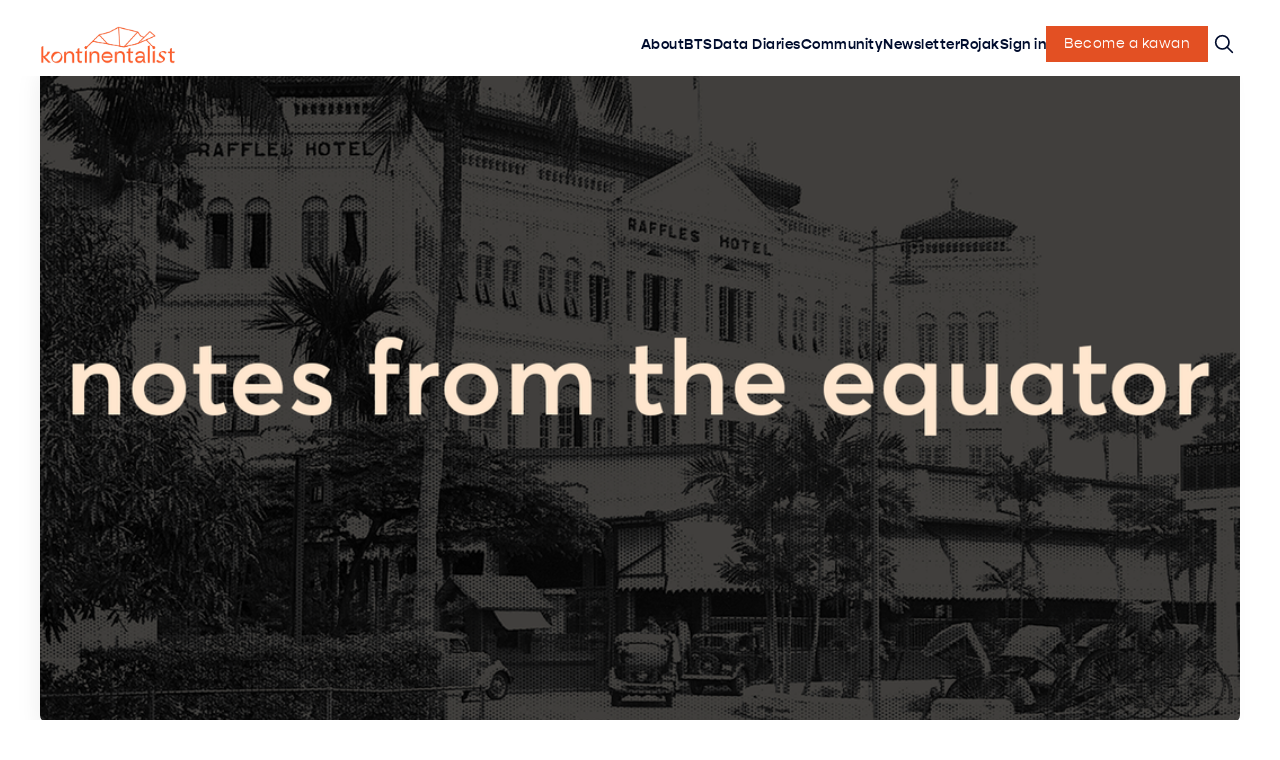

--- FILE ---
content_type: text/html; charset=utf-8
request_url: https://kawan.kontinentalist.com/imagining-a-singapore-before-covid-19-issue-10/
body_size: 26731
content:
<!doctype html>
<html lang='en' class=''>
<head>
  <meta charset='utf-8'>
  <meta http-equiv='X-UA-Compatible' content='IE=edge'>

  <title>Imagining a Singapore before COVID-19 — issue #10</title>
  <meta name='viewport' content='width=device-width, initial-scale=1.0'>

  
<link rel='preconnect' href='https://fonts.gstatic.com'>

<link rel='preconnect' href='https://fonts.gstatic.com' crossorigin>

<link rel='preload' as='style' href='https://fonts.googleapis.com/css2?family=Inter:wght@400;500;600;700;800;900&display=swap'>
<link rel='preload' as='style' href='https://fonts.googleapis.com/css2?family=Crimson+Text:wght@400;700&display=swap'>

<link rel='stylesheet' href='https://fonts.googleapis.com/css2?family=Inter:wght@400;500;600;700;800;900&display=swap' media='print' onload="this.media='all'">
<link rel='stylesheet' href='https://fonts.googleapis.com/css2?family=Crimson+Text:wght@400;700&display=swap' media='print' onload="this.media='all'"> 

  <style>
@charset "UTF-8";/*! normalize.css v8.0.1 | MIT License | github.com/necolas/normalize.css */html{line-height:1.15;-webkit-text-size-adjust:100%}body{margin:0}main{display:block}h1{font-size:2em;margin:.67em 0}hr{box-sizing:content-box;height:0;overflow:visible}pre{font-family:monospace,monospace;font-size:1em}a{background-color:transparent}abbr[title]{border-bottom:none;text-decoration:underline;text-decoration:underline dotted}b,strong{font-weight:bolder}code,kbd,samp{font-family:monospace,monospace;font-size:1em}small{font-size:80%}sub,sup{font-size:75%;line-height:0;position:relative;vertical-align:baseline}sub{bottom:-.25em}sup{top:-.5em}img{border-style:none}button,input,optgroup,select,textarea{font-family:inherit;font-size:100%;line-height:1.15;margin:0}button,input{overflow:visible}button,select{text-transform:none}[type=button],[type=reset],[type=submit],button{-webkit-appearance:button}[type=button]::-moz-focus-inner,[type=reset]::-moz-focus-inner,[type=submit]::-moz-focus-inner,button::-moz-focus-inner{border-style:none;padding:0}[type=button]:-moz-focusring,[type=reset]:-moz-focusring,[type=submit]:-moz-focusring,button:-moz-focusring{outline:1px dotted ButtonText}fieldset{padding:.35em .75em .625em}legend{box-sizing:border-box;color:inherit;display:table;max-width:100%;padding:0;white-space:normal}progress{vertical-align:baseline}textarea{overflow:auto}[type=checkbox],[type=radio]{box-sizing:border-box;padding:0}[type=number]::-webkit-inner-spin-button,[type=number]::-webkit-outer-spin-button{height:auto}[type=search]{-webkit-appearance:textfield;outline-offset:-2px}[type=search]::-webkit-search-decoration{-webkit-appearance:none}::-webkit-file-upload-button{-webkit-appearance:button;font:inherit}details{display:block}summary{display:list-item}template{display:none}[hidden]{display:none}:root{--color-mode:"light";--color-brand:var(--ghost-accent-color);--color-white:#FFFFFF;--color-dark:#000C2D;--color-text:#000C2D;--color-gray:#4F525F;--color-error:#CD3D64;--color-success:#09815C;--color-border:#D2D2D7;--bg-color:var(--color-white);--bg-gray:#EEF1F0;--bg-white:var(--color-white);--bg-transparent:rgba(255, 255, 255, .7);--bg-post-card:var(--bg-white);--bg-tag-list:linear-gradient(to left, var(--bg-color), rgba(255, 255, 255, 0));--icon-sun:url('data:image/svg+xml,  <svg version="1.1" xmlns="http://www.w3.org/2000/svg" fill="currentColor" viewBox="0 0 24 24">    <path d="M18 12c0-0.811-0.161-1.587-0.455-2.295-0.304-0.735-0.75-1.395-1.303-1.948-0.552-0.552-1.213-0.998-1.948-1.303-0.707-0.293-1.483-0.454-2.294-0.454s-1.587 0.161-2.295 0.455c-0.735 0.304-1.395 0.75-1.948 1.302s-0.998 1.213-1.302 1.948c-0.294 0.708-0.455 1.484-0.455 2.295s0.161 1.587 0.455 2.295c0.304 0.735 0.75 1.395 1.303 1.948 0.552 0.552 1.213 0.998 1.948 1.303 0.707 0.293 1.483 0.454 2.294 0.454s1.587-0.161 2.295-0.455c0.735-0.304 1.395-0.75 1.948-1.303s0.998-1.213 1.303-1.948c0.293-0.707 0.454-1.483 0.454-2.294zM16 12c0 0.544-0.108 1.060-0.303 1.529-0.202 0.489-0.5 0.929-0.869 1.299s-0.81 0.667-1.299 0.869c-0.469 0.195-0.985 0.303-1.529 0.303s-1.060-0.108-1.529-0.303c-0.489-0.202-0.929-0.5-1.299-0.869s-0.667-0.81-0.869-1.299c-0.195-0.469-0.303-0.985-0.303-1.529s0.108-1.060 0.303-1.529c0.202-0.489 0.5-0.929 0.869-1.299s0.81-0.667 1.299-0.869c0.469-0.195 0.985-0.303 1.529-0.303s1.060 0.108 1.529 0.303c0.489 0.202 0.929 0.5 1.299 0.869s0.667 0.81 0.869 1.299c0.195 0.469 0.303 0.985 0.303 1.529zM11 1v2c0 0.552 0.448 1 1 1s1-0.448 1-1v-2c0-0.552-0.448-1-1-1s-1 0.448-1 1zM11 21v2c0 0.552 0.448 1 1 1s1-0.448 1-1v-2c0-0.552-0.448-1-1-1s-1 0.448-1 1zM3.513 4.927l1.42 1.42c0.391 0.391 1.024 0.391 1.414 0s0.391-1.024 0-1.414l-1.42-1.42c-0.391-0.391-1.024-0.391-1.414 0s-0.391 1.024 0 1.414zM17.653 19.067l1.42 1.42c0.391 0.391 1.024 0.391 1.414 0s0.391-1.024 0-1.414l-1.42-1.42c-0.391-0.391-1.024-0.391-1.414 0s-0.391 1.024 0 1.414zM1 13h2c0.552 0 1-0.448 1-1s-0.448-1-1-1h-2c-0.552 0-1 0.448-1 1s0.448 1 1 1zM21 13h2c0.552 0 1-0.448 1-1s-0.448-1-1-1h-2c-0.552 0-1 0.448-1 1s0.448 1 1 1zM4.927 20.487l1.42-1.42c0.391-0.391 0.391-1.024 0-1.414s-1.024-0.391-1.414 0l-1.42 1.42c-0.391 0.391-0.391 1.024 0 1.414s1.024 0.391 1.414 0zM19.067 6.347l1.42-1.42c0.391-0.391 0.391-1.024 0-1.414s-1.024-0.391-1.414 0l-1.42 1.42c-0.391 0.391-0.391 1.024 0 1.414s1.024 0.391 1.414 0z"></path>  </svg>');--icon-sun-filter:invert(0.61) sepia(0.8) saturate(5) hue-rotate(0deg) brightness(0.92);--icon-moon:url('data:image/svg+xml,  <svg version="1.1" xmlns="http://www.w3.org/2000/svg" fill="currentColor" viewBox="0 0 24 24">    <path d="M21.996 12.882c0.022-0.233-0.038-0.476-0.188-0.681-0.325-0.446-0.951-0.544-1.397-0.219-0.95 0.693-2.059 1.086-3.188 1.162-0.696 0.047-1.399-0.027-2.077-0.226-0.656-0.192-1.29-0.501-1.874-0.932-0.655-0.484-1.181-1.074-1.575-1.729-0.409-0.68-0.676-1.432-0.792-2.206s-0.082-1.571 0.11-2.342c0.184-0.741 0.514-1.46 0.999-2.115 0.142-0.191 0.216-0.435 0.191-0.691-0.053-0.55-0.542-0.952-1.092-0.898-1.117 0.109-2.186 0.399-3.172 0.843-1.005 0.452-1.925 1.065-2.723 1.808-0.883 0.82-1.618 1.801-2.159 2.901-0.523 1.064-0.863 2.238-0.978 3.485-0.125 1.347 0.024 2.658 0.402 3.878 0.392 1.266 1.031 2.431 1.863 3.433s1.86 1.843 3.033 2.461c1.13 0.595 2.392 0.982 3.739 1.106s2.659-0.025 3.878-0.403c1.266-0.392 2.431-1.031 3.433-1.863s1.843-1.86 2.461-3.033c0.595-1.13 0.982-2.392 1.106-3.739zM19.567 14.674c-0.126 0.351-0.276 0.689-0.447 1.014-0.493 0.937-1.166 1.76-1.969 2.427s-1.735 1.178-2.747 1.491c-0.973 0.302-2.021 0.421-3.102 0.321s-2.089-0.41-2.99-0.884c-0.937-0.493-1.76-1.166-2.427-1.969s-1.178-1.735-1.491-2.747c-0.302-0.973-0.421-2.021-0.321-3.102 0.092-1 0.365-1.938 0.782-2.786 0.43-0.878 1.018-1.661 1.725-2.319 0.64-0.595 1.377-1.086 2.183-1.449 0.179-0.081 0.362-0.155 0.548-0.223-0.092 0.257-0.171 0.516-0.236 0.778-0.256 1.029-0.302 2.091-0.147 3.121s0.51 2.032 1.056 2.941c0.527 0.875 1.23 1.663 2.1 2.306 0.775 0.573 1.622 0.986 2.5 1.243 0.907 0.266 1.846 0.364 2.772 0.302 0.752-0.050 1.496-0.207 2.21-0.465z"></path>  </svg>');--icon-moon-filter:invert(0.1);--color-mode-icon:var(--icon-moon);--color-mode-icon-filter:var(--icon-moon-filter)}@media (prefers-color-scheme:dark){:root.is-darkModeAdminSetting-enabled{--color-mode:"dark"}:root:not([data-user-color-scheme]).is-darkModeAdminSetting-enabled{--color-mode:"dark";--color-brand:var(--dark-mode-accent-color);--color-white:#FFFFFF;--color-dark:#010101;--color-text:#FFFFFF;--color-gray:#E5EFF5;--color-error:#CC3C64;--color-success:#1BA672;--color-border:#383B40;--bg-color:#111016;--bg-gray:#18181d;--bg-white:var(--color-white);--bg-transparent:rgba(31, 32, 35, .7);--bg-post-card:var(--bg-gray);--bg-tag-list:linear-gradient(to left, var(--bg-color), rgba(31, 32, 35, 0));--color-mode-icon:var(--icon-sun);--color-mode-icon-filter:var(--icon-sun-filter)}}[data-user-color-scheme=dark]{--color-mode:"dark";--color-brand:var(--dark-mode-accent-color);--color-white:#FFFFFF;--color-dark:#010101;--color-text:#FFFFFF;--color-gray:#E5EFF5;--color-error:#CC3C64;--color-success:#1BA672;--color-border:#383B40;--bg-color:#111016;--bg-gray:#18181d;--bg-white:var(--color-white);--bg-transparent:rgba(31, 32, 35, .7);--bg-post-card:var(--bg-gray);--bg-tag-list:linear-gradient(to left, var(--bg-color), rgba(31, 32, 35, 0));--color-mode-icon:var(--icon-sun);--color-mode-icon-filter:var(--icon-sun-filter)}code[class*=language-],pre[class*=language-]{color:#000;background:0 0;text-shadow:0 1px #fff;font-family:Consolas,Monaco,"Andale Mono","Ubuntu Mono",monospace;font-size:1em;text-align:left;white-space:pre;word-spacing:normal;word-break:normal;word-wrap:normal;line-height:1.5;-moz-tab-size:4;-o-tab-size:4;tab-size:4;-webkit-hyphens:none;-ms-hyphens:none;hyphens:none}code[class*=language-] ::-moz-selection,code[class*=language-]::-moz-selection,pre[class*=language-] ::-moz-selection,pre[class*=language-]::-moz-selection{text-shadow:none;background:#b3d4fc}code[class*=language-] ::-moz-selection,code[class*=language-]::-moz-selection,pre[class*=language-] ::-moz-selection,pre[class*=language-]::-moz-selection{text-shadow:none;background:#b3d4fc}code[class*=language-] ::selection,code[class*=language-]::selection,pre[class*=language-] ::selection,pre[class*=language-]::selection{text-shadow:none;background:#b3d4fc}@media print{code[class*=language-],pre[class*=language-]{text-shadow:none}}pre[class*=language-]{padding:1em;margin:.5em 0;overflow:auto}:not(pre)>code[class*=language-],pre[class*=language-]{background:#f5f2f0}:not(pre)>code[class*=language-]{padding:.1em;border-radius:.3em;white-space:normal}.token.cdata,.token.comment,.token.doctype,.token.prolog{color:#708090}.token.punctuation{color:#999}.token.namespace{opacity:.7}.token.boolean,.token.constant,.token.deleted,.token.number,.token.property,.token.symbol,.token.tag{color:#905}.token.attr-name,.token.builtin,.token.char,.token.inserted,.token.selector,.token.string{color:#690}.language-css .token.string,.style .token.string,.token.entity,.token.operator,.token.url{color:#9a6e3a;background:hsla(0,0%,100%,.5)}.token.atrule,.token.attr-value,.token.keyword{color:#07a}.token.class-name,.token.function{color:#dd4a68}.token.important,.token.regex,.token.variable{color:#e90}.token.bold,.token.important{font-weight:700}.token.italic{font-style:italic}.token.entity{cursor:help}.tooltipped{position:relative}.tooltipped::after{position:absolute;z-index:1000000;display:none;padding:.5em .75em;font:normal normal 11px/1.5 -apple-system,BlinkMacSystemFont,"Segoe UI",Helvetica,Arial,sans-serif,"Apple Color Emoji","Segoe UI Emoji";-webkit-font-smoothing:subpixel-antialiased;color:#fff;text-align:center;text-decoration:none;text-shadow:none;text-transform:none;letter-spacing:normal;word-wrap:break-word;white-space:pre;pointer-events:none;content:attr(aria-label);background:#1b1f23;border-radius:6px;opacity:0}.tooltipped::before{position:absolute;z-index:1000001;display:none;width:0;height:0;color:#1b1f23;pointer-events:none;content:"";border:6px solid transparent;opacity:0}@keyframes tooltip-appear{from{opacity:0}to{opacity:1}}.tooltipped:active::after,.tooltipped:active::before,.tooltipped:focus::after,.tooltipped:focus::before,.tooltipped:hover::after,.tooltipped:hover::before{display:inline-block;text-decoration:none;animation-name:tooltip-appear;animation-duration:.1s;animation-fill-mode:forwards;animation-timing-function:ease-in;animation-delay:.4s}.tooltipped-no-delay:active::after,.tooltipped-no-delay:active::before,.tooltipped-no-delay:focus::after,.tooltipped-no-delay:focus::before,.tooltipped-no-delay:hover::after,.tooltipped-no-delay:hover::before{animation-delay:0s}.tooltipped-multiline:active::after,.tooltipped-multiline:focus::after,.tooltipped-multiline:hover::after{display:table-cell}.tooltipped-s::after,.tooltipped-se::after,.tooltipped-sw::after{top:100%;right:50%;margin-top:6px}.tooltipped-s::before,.tooltipped-se::before,.tooltipped-sw::before{top:auto;right:50%;bottom:-7px;margin-right:-6px;border-bottom-color:#1b1f23}.tooltipped-se::after{right:auto;left:50%;margin-left:-16px}.tooltipped-sw::after{margin-right:-16px}.tooltipped-n::after,.tooltipped-ne::after,.tooltipped-nw::after{right:50%;bottom:100%;margin-bottom:6px}.tooltipped-n::before,.tooltipped-ne::before,.tooltipped-nw::before{top:-7px;right:50%;bottom:auto;margin-right:-6px;border-top-color:#1b1f23}.tooltipped-ne::after{right:auto;left:50%;margin-left:-16px}.tooltipped-nw::after{margin-right:-16px}.tooltipped-n::after,.tooltipped-s::after{transform:translateX(50%)}.tooltipped-w::after{right:100%;bottom:50%;margin-right:6px;transform:translateY(50%)}.tooltipped-w::before{top:50%;bottom:50%;left:-7px;margin-top:-6px;border-left-color:#1b1f23}.tooltipped-e::after{bottom:50%;left:100%;margin-left:6px;transform:translateY(50%)}.tooltipped-e::before{top:50%;right:-7px;bottom:50%;margin-top:-6px;border-right-color:#1b1f23}.tooltipped-align-right-1::after,.tooltipped-align-right-2::after{right:0;margin-right:0}.tooltipped-align-right-1::before{right:10px}.tooltipped-align-right-2::before{right:15px}.tooltipped-align-left-1::after,.tooltipped-align-left-2::after{left:0;margin-left:0}.tooltipped-align-left-1::before{left:5px}.tooltipped-align-left-2::before{left:10px}.tooltipped-multiline::after{width:-moz-max-content;width:max-content;max-width:250px;word-wrap:break-word;white-space:pre-line;border-collapse:separate}.tooltipped-multiline.tooltipped-n::after,.tooltipped-multiline.tooltipped-s::after{right:auto;left:50%;transform:translateX(-50%)}.tooltipped-multiline.tooltipped-e::after,.tooltipped-multiline.tooltipped-w::after{right:100%}@media screen and (min-width:0\0){.tooltipped-multiline::after{width:250px}}.tooltipped-sticky::after,.tooltipped-sticky::before{display:inline-block}.tooltipped-sticky.tooltipped-multiline::after{display:table-cell}@keyframes spin{100%{transform:rotate(360deg)}}.icon{position:relative;display:inline-block;width:25px;height:25px;overflow:hidden;fill:currentColor}.icon__cnt{width:100%;height:100%;background:inherit;fill:inherit;pointer-events:none;transform:translateX(0);-ms-transform:translate(.5px,-.3px)}.icon--m{width:50px;height:50px}.icon--l{width:100px;height:100px}.icon--xl{width:150px;height:150px}.icon--xxl{width:200px;height:200px}.icon__spinner{position:absolute;top:0;left:0;width:100%;height:100%}.icon--ei-spinner .icon__spinner,.icon--ei-spinner-2 .icon__spinner{animation:spin 1s steps(12) infinite}.icon--ei-spinner-3 .icon__spinner{animation:spin 1.5s linear infinite}.icon--ei-sc-facebook{fill:#3b5998}.icon--ei-sc-github{fill:#333}.icon--ei-sc-google-plus{fill:#dd4b39}.icon--ei-sc-instagram{fill:#3f729b}.icon--ei-sc-linkedin{fill:#0976b4}.icon--ei-sc-odnoklassniki{fill:#ed812b}.icon--ei-sc-skype{fill:#00aff0}.icon--ei-sc-soundcloud{fill:#f80}.icon--ei-sc-tumblr{fill:#35465c}.icon--ei-sc-twitter{fill:#55acee}.icon--ei-sc-vimeo{fill:#1ab7ea}.icon--ei-sc-vk{fill:#45668e}.icon--ei-sc-youtube{fill:#e52d27}.icon--ei-sc-pinterest{fill:#bd081c}.icon--ei-sc-telegram{fill:#08c}img[data-action=zoom]{cursor:pointer;cursor:-moz-zoom-in}.zoom-img,.zoom-img-wrap{position:relative;z-index:666;transition:all .3s}img.zoom-img{cursor:pointer;cursor:-moz-zoom-out}.zoom-overlay{z-index:420;background:#fff;position:fixed;top:0;left:0;right:0;bottom:0;pointer-events:none;filter:"alpha(opacity=0)";opacity:0;transition:opacity .3s}.zoom-overlay-open .zoom-overlay{filter:"alpha(opacity=100)";opacity:1}.zoom-overlay-open,.zoom-overlay-transitioning{cursor:default}.commento-root .commento-markdown-help tr td pre{padding:initial;background:0 0}.commento-root blockquote{border-top:0;font-weight:inherit;box-shadow:none}.commento-root .commento-markdown-help tr td{border:0}.commento-root .commento-markdown-help{border-collapse:initial}.zoom-overlay{background-color:var(--bg-color)}.icon{width:24px;height:24px}.icon--m{width:48px;height:48px}html{box-sizing:border-box}*,:after,:before{box-sizing:inherit}blockquote,body,dd,dl,fieldset,figure,h1,h2,h3,h4,h5,h6,hr,legend,ol,p,pre,ul{margin:0;padding:0}li>ol,li>ul{margin-bottom:0}table{border-collapse:collapse;border-spacing:0}.o-grid{margin:0 auto;max-width:1400px;padding:0 16px}@media (min-width:40em){.o-grid{display:flex;flex-wrap:wrap}}.o-grid .o-grid{padding:0}@media (min-width:40em){.o-grid .o-grid{margin-right:-16px;margin-left:-16px}}@media (min-width:64em){.o-grid .o-grid{margin-right:-24px;margin-left:-24px}}.o-grid--center{align-items:center}.o-grid--full{max-width:100vw}@media (min-width:40em){.o-grid__col{padding-right:16px;padding-left:16px}}@media (min-width:64em){.o-grid__col{padding-right:24px;padding-left:24px}}.o-grid__col--1-3-s{width:33.3333333333%}.o-grid__col--2-3-s{width:66.6666666667%}.o-grid__col--1-4-s{width:25%}.o-grid__col--2-4-s{width:50%}.o-grid__col--3-4-s{width:75%}.o-grid__col--4-4-s{width:100%}@media (min-width:40em){.o-grid__col--1-3-m{width:33.3333333333%}.o-grid__col--2-3-m{width:66.6666666667%}.o-grid__col--1-4-m{width:25%}.o-grid__col--2-4-m{width:50%}.o-grid__col--3-4-m{width:75%}.o-grid__col--4-4-m{width:100%}}@media (min-width:64em){.o-grid__col--1-3-l{width:33.3333333333%}.o-grid__col--2-3-l{width:66.6666666667%}.o-grid__col--1-4-l{width:25%}.o-grid__col--2-4-l{width:50%}.o-grid__col--3-4-l{width:75%}.o-grid__col--4-4-l{width:100%}}.o-grid__col--full{width:100%}.o-grid__col--center{margin:0 auto;flex-grow:initial}.o-grid__col--end{margin-left:auto}.o-grid__col--initial-grow{flex-grow:initial}.c-site-container{display:flex;min-height:100vh;flex-direction:column}.c-site-container .o-wrapper{flex:1 0 auto}.o-plain-list{margin:0;padding:0;list-style:none}body{direction:ltr;color:var(--color-text);font-size:16px;font-family:Inter,-apple-system,BlinkMacSystemFont,"Segoe UI",Helvetica,Arial,sans-serif,"Apple Color Emoji","Segoe UI Emoji","Segoe UI Symbol";line-height:1.5;background-color:var(--bg-color);margin-top:72px;-webkit-font-smoothing:antialiased;-moz-osx-font-smoothing:grayscale}a{color:inherit;text-decoration:none}dd,ol,ul{margin-left:16px}img{height:auto;display:block;max-width:100%;font-style:italic}hr{border:0;margin-bottom:32px}hr.seperator{margin-top:32px;border:.5px solid var(--bg-gray)}h1,h2,h3,h4,h5,h6{font-weight:800}h1{font-size:56px;line-height:64px}h2{font-size:48px;line-height:56px}h3{font-size:40px;line-height:48px}h4{font-size:32px;line-height:40px}h5{font-size:24px;line-height:32px}h6{font-size:20px;line-height:24px}b,strong{font-weight:700}blockquote{padding:24px 0;font-size:24px;line-height:32px;border-top:8px solid var(--color-brand);box-shadow:0 1px 0 0 var(--color-brand)}@media (min-width:64em){blockquote{font-size:32px;line-height:40px}}li code,p code{color:var(--color-code-inline);background-color:var(--bg-gray);padding:4px 8px}code,code[class*=language-]{font-size:16px;line-height:24px;text-shadow:none;color:var(--color-text)}.kg-code-card,pre,pre[class*=language-]{width:100%;overflow-x:auto}pre,pre[class*=language-]{padding:32px;margin-top:32px;margin-bottom:0;background-color:var(--bg-gray)}.kg-code-card pre{margin-top:0}.token.operator{background-color:transparent}input[type=color],input[type=date],input[type=datetime-local],input[type=datetime],input[type=email],input[type=month],input[type=number],input[type=password],input[type=search],input[type=tel],input[type=text],input[type=time],input[type=url],input[type=week],select,textarea{width:100%;display:block;padding:16px;margin-bottom:16px;border:1px solid #dfe3e9;border-radius:0;color:var(--color-text);background-color:var(--color-white);font-size:16px;line-height:24px;font-family:Inter,-apple-system,BlinkMacSystemFont,"Segoe UI",Helvetica,Arial,sans-serif,"Apple Color Emoji","Segoe UI Emoji","Segoe UI Symbol"}input[type=color]:focus,input[type=date]:focus,input[type=datetime-local]:focus,input[type=datetime]:focus,input[type=email]:focus,input[type=month]:focus,input[type=number]:focus,input[type=password]:focus,input[type=search]:focus,input[type=tel]:focus,input[type=text]:focus,input[type=time]:focus,input[type=url]:focus,input[type=week]:focus,select:focus,textarea:focus{border-color:var(--color-brand)}input[type=color]::-moz-placeholder,input[type=date]::-moz-placeholder,input[type=datetime-local]::-moz-placeholder,input[type=datetime]::-moz-placeholder,input[type=email]::-moz-placeholder,input[type=month]::-moz-placeholder,input[type=number]::-moz-placeholder,input[type=password]::-moz-placeholder,input[type=search]::-moz-placeholder,input[type=tel]::-moz-placeholder,input[type=text]::-moz-placeholder,input[type=time]::-moz-placeholder,input[type=url]::-moz-placeholder,input[type=week]::-moz-placeholder,select::-moz-placeholder,textarea::-moz-placeholder{opacity:1;color:var(--color-gray)}input[type=color]:-ms-input-placeholder,input[type=date]:-ms-input-placeholder,input[type=datetime-local]:-ms-input-placeholder,input[type=datetime]:-ms-input-placeholder,input[type=email]:-ms-input-placeholder,input[type=month]:-ms-input-placeholder,input[type=number]:-ms-input-placeholder,input[type=password]:-ms-input-placeholder,input[type=search]:-ms-input-placeholder,input[type=tel]:-ms-input-placeholder,input[type=text]:-ms-input-placeholder,input[type=time]:-ms-input-placeholder,input[type=url]:-ms-input-placeholder,input[type=week]:-ms-input-placeholder,select:-ms-input-placeholder,textarea:-ms-input-placeholder{opacity:1;color:var(--color-gray)}input[type=color]::placeholder,input[type=date]::placeholder,input[type=datetime-local]::placeholder,input[type=datetime]::placeholder,input[type=email]::placeholder,input[type=month]::placeholder,input[type=number]::placeholder,input[type=password]::placeholder,input[type=search]::placeholder,input[type=tel]::placeholder,input[type=text]::placeholder,input[type=time]::placeholder,input[type=url]::placeholder,input[type=week]::placeholder,select::placeholder,textarea::placeholder{opacity:1;color:var(--color-gray)}table{width:100%;max-width:100%;background-color:var(--bg-gray)}table caption{padding:16px;border-style:solid;border-width:.5px .5px 0 .5px;border-color:var(--color-border);background-color:var(--bg-gray)}table td,table th{text-align:left;padding:16px;white-space:nowrap;border:.5px solid var(--color-border)}table tbody+tbody{border-top:2px solid var(--color-border)}.responsive-table{display:block;width:100%;overflow-x:auto;word-break:initial}:lang(ar) *{letter-spacing:initial!important}:lang(ar) .c-nav__item{font-size:14px}:lang(ar) .icon--ei-chevron-right .icon__cnt{transform:scaleX(-1)}.c-header{padding:24px 0;background-color:var(--bg-color)}.js-header{position:fixed;top:0;right:0;left:0;z-index:100;will-change:transform;transition:transform .5s ease}.js-header--pinned{transform:translateY(0);-webkit-backdrop-filter:saturate(180%) blur(20px);backdrop-filter:saturate(180%) blur(20px);background-color:var(--bg-transparent)}@media (min-width:64em){.js-header--pinned{box-shadow:0 4px 12px rgba(0,0,0,.08)}}@-moz-document url-prefix(){.js-header--pinned{background-color:var(--bg-color)}}.js-header--unpinned{transform:translateY(-100%)}.js-header--top{box-shadow:none;-webkit-backdrop-filter:none;backdrop-filter:none;background-color:var(--bg-color)}.c-logo__link{display:block;line-height:1;font-weight:700;font-size:24px;transition:color .26s ease-in-out}.c-logo__link:active,.c-logo__link:focus,.c-logo__link:hover{color:var(--color-brand)}.c-logo__img{max-height:32px}.c-logo__dark{display:none}@media (prefers-color-scheme:dark){:root:not([data-user-color-scheme]).is-darkModeAdminSetting-enabled .c-logo__dark{display:block}:root:not([data-user-color-scheme]).is-darkModeAdminSetting-enabled .c-logo__light{display:none}}[data-user-color-scheme=dark] .c-logo__dark{display:block}[data-user-color-scheme=dark] .c-logo__light{display:none}@media (max-width:63.99em){.c-nav-wrap{display:flex;align-items:center;flex-direction:column;position:fixed;top:0;bottom:0;right:0;left:0;width:100%;height:100vh;padding-top:72px;background-color:var(--bg-gray);opacity:0;visibility:hidden;transform:scale(.96)}.c-nav-wrap.is-active{opacity:1;visibility:visible;transform:scale(1);transition:all 250ms cubic-bezier(.694,0,.335,1)}}@media (min-width:64em){.c-nav-wrap{display:block}}@media (max-width:63.99em){.c-nav{width:100%;padding-left:32px;padding-right:32px}}@media (min-width:64em){.c-nav{display:flex;align-items:center;gap:24px;justify-content:flex-end}}.c-nav__item{font-size:14px;font-weight:500;white-space:nowrap;letter-spacing:.5px}@media (max-width:63.99em){.c-nav__item{margin-bottom:16px}}.c-nav__link{display:block;transition:color .26s ease-in-out}@media (max-width:63.99em){.c-nav__link{font-size:14px;line-height:22px;font-weight:600}}.c-nav__link--current{color:var(--color-brand)}.home-template .c-nav__link--current{color:var(--color-text)}.c-nav__link:active,.c-nav__link:focus,.c-nav__link:hover{color:var(--color-brand)}.c-nav__icon{vertical-align:middle;transition:fill .26s ease-in-out}.c-nav__icon:active,.c-nav__icon:focus,.c-nav__icon:hover{fill:var(--color-brand)}.c-nav-toggle{position:absolute;top:50%;right:16px;z-index:10;height:16px;width:24px;cursor:pointer;transform:translateY(-50%)}@media (min-width:40em){.c-nav-toggle{right:32px}}@media (min-width:64em){.c-nav-toggle{display:none}}.c-nav-toggle__icon{position:absolute;left:0;height:1px;width:24px;background:var(--color-text);cursor:pointer}.c-nav-toggle__icon:after,.c-nav-toggle__icon:before{content:"";display:block;height:100%;background-color:inherit}.c-nav-toggle__icon:before{transform:translateY(16px)}.c-nav-toggle__icon:after{transform:translateY(7px)}.c-nav-toggle--close .c-nav-toggle__icon{height:2px;background-color:transparent}.c-nav-toggle--close .c-nav-toggle__icon:after,.c-nav-toggle--close .c-nav-toggle__icon:before{position:relative;visibility:visible;background:var(--color-text)}.c-nav-toggle--close .c-nav-toggle__icon:before{top:9px;transform:rotate(-45deg)}.c-nav-toggle--close .c-nav-toggle__icon:after{top:7px;transform:rotate(45deg)}.toggle-search-button{border:0;outline:0;cursor:pointer;background-color:transparent}.c-post-media__wrap{position:relative;border-radius:8px;background-color:var(--bg-gray);box-shadow:-8px 16px 24px -8px rgba(0,0,0,.08)}.c-post-media__wrap:after{content:"";display:block;height:0;width:100%;padding-bottom:56.25%}.c-post-media__image{position:absolute;top:0;left:0;width:100%;height:100%;-o-object-fit:cover;object-fit:cover;border-radius:8px}.c-post-media__caption{text-align:center;padding:16px;color:var(--color-gray);font-size:12px;line-height:16px;font-weight:600;letter-spacing:.5px}.c-post-media__caption a{color:var(--color-brand)}.c-post-media__caption a:active,.c-post-media__caption a:focus,.c-post-media__caption a:hover{text-decoration:underline}.c-post-header{margin:0 auto;max-width:800px;padding:32px 0}@media (min-width:40em){.c-post-header{padding:48px 0}}.c-post-header__title{margin-bottom:0;text-align:center;font-size:32px;line-height:40px}@media (min-width:40em){.c-post-header__title{font-size:40px;line-height:48px}}@media (min-width:64em){.c-post-header__title{font-size:48px;line-height:56px}}.c-post-header__excerpt{margin-left:auto;margin-right:auto;text-align:center;margin-top:16px;margin-bottom:0;max-width:650px;color:var(--color-gray);font-size:20px;line-height:24px}@media (min-width:64em){.c-post-header__excerpt{margin-top:24px;font-size:24px;line-height:32px}}.c-post-header__meta{display:flex;align-items:center;justify-content:center;margin-top:32px;color:var(--color-gray);font-size:12px;line-height:16px;font-weight:500;letter-spacing:.5px}@media (min-width:64em){.c-post-header__meta{margin-top:40px}}.c-post-header__author{display:flex;align-items:center;color:var(--color-gray);font-weight:600;transition:color .26s ease-in-out}.c-post-header__author:active,.c-post-header__author:focus,.c-post-header__author:hover{color:var(--color-text)}.c-post-header__author--image-wrap{width:24px;height:24px;margin-right:16px;border-radius:100%;background-color:var(--bg-gray)}.c-post-header__author--image{-o-object-fit:cover;object-fit:cover;width:24px;height:24px;border-radius:100%;color:var(--color-brand);box-shadow:0 0 0 2.5px var(--color-white),0 0 0 3.5px}.c-post-header__date{line-height:1;padding-left:16px;margin-left:16px;box-shadow:inset 1px 0 0 0 var(--color-gray)}.c-share{display:flex}.c-share__item{flex:1;text-align:center}.c-share__item:not(:last-child){border-right:8px solid var(--bg-color)}@media (min-width:40em){.c-share__item:not(:last-child){border-right-width:16px}}.c-share__link{display:block;line-height:16px;padding:4px 8px;border-radius:4px;background-color:var(--bg-gray);transition:.5s}@media (min-width:40em){.c-share__link{padding:8px 24px}}.c-share__link:active,.c-share__link:focus,.c-share__link:hover{opacity:.8}.c-share__icon{fill:var(--color-text);vertical-align:middle}.c-post{max-width:650px;margin:0 auto}.c-post>*+*{margin-top:32px}.c-content{display:flex;align-items:center;flex-direction:column;word-break:break-word}.c-content--has-shadow{-webkit-mask-image:linear-gradient(to bottom,var(--color-dark) 30%,transparent 100%);mask-image:linear-gradient(to bottom,var(--color-dark) 30%,transparent 100%)}.c-content>*{width:auto;min-width:100%}.c-content>*+*{margin-top:32px}.c-content a{color:var(--color-brand)}.c-content a:active,.c-content a:focus,.c-content a:hover{text-decoration:underline}.c-content dl,.c-content fieldset,.c-content form,.c-content ol,.c-content p,.c-content pre,.c-content ul{font-size:22px;font-family:"Crimson Text",Georgia,serif;line-height:32px}.c-content table{font-size:16px;line-height:24px;font-family:Inter,-apple-system,BlinkMacSystemFont,"Segoe UI",Helvetica,Arial,sans-serif,"Apple Color Emoji","Segoe UI Emoji","Segoe UI Symbol"}.c-content hr{display:flex;align-items:center;justify-content:center;position:relative;bottom:4px;margin-bottom:0}.c-content hr:before{content:". . .";color:var(--color-text)}.c-content h1,.c-content h2,.c-content h3,.c-content h4,.c-content h5,.c-content h6{margin-top:48px}.c-content h1:first-child,.c-content h2:first-child,.c-content h3:first-child,.c-content h4:first-child,.c-content h5:first-child,.c-content h6:first-child{margin-top:0}.c-content h1+*,.c-content h2+*,.c-content h3+*,.c-content h4+*,.c-content h5+*,.c-content h6+*{margin-top:8px}.c-content h1{font-size:40px;line-height:48px}.c-content h1+h2,.c-content h1+h3,.c-content h1+h4,.c-content h1+h5,.c-content h1+h6{margin-top:16px}.c-content h2{font-size:32px;line-height:40px}.c-content h2+h3,.c-content h2+h4,.c-content h2+h5,.c-content h2+h6{margin-top:16px}.c-content h3{font-size:24px;line-height:32px}.c-content h3+h4,.c-content h3+h5,.c-content h3+h6{margin-top:16px}.c-content h4{font-size:20px;line-height:24px}.c-content h4+h5,.c-content h4+h6{margin-top:8px}.c-content h5{font-size:16px;line-height:20px}.c-content h5+h6{margin-top:8px}.c-content dd,.c-content ol,.c-content ul{padding-left:8px;padding-right:16px}.c-content dd>*+*,.c-content ol>*+*,.c-content ul>*+*{margin-top:8px}.c-content dd:not(:root:root),.c-content ol:not(:root:root),.c-content ul:not(:root:root){-webkit-padding-start:16px}.c-content .gh-post-upgrade-cta{display:none;visibility:hidden}.kg-embed-card{display:flex;align-items:center;flex-direction:column}.kg-embed-card>*{width:100%}.kg-card figcaption{width:100%;text-align:center;padding:16px;color:var(--color-gray);font-size:12px;line-height:16px;font-weight:600;letter-spacing:.5px;background-color:var(--bg-gray)}.kg-image-card{min-width:-moz-min-content;min-width:min-content;background-color:var(--bg-gray)}.kg-image{margin:auto}@media (min-width:40em){.kg-width-full .kg-image{max-width:100vw;pointer-events:none}}.kg-width-wide{width:100%}.kg-width-wide .kg-image{width:100%}@media (min-width:64em){.kg-width-wide{width:100vw;max-width:1360px}}.twitter-tweet{margin-top:0!important;margin-bottom:0!important;overflow:hidden!important;width:100%!important}.twitter-tweet+script+figcaption{background-color:var(--bg-color)}.instagram-media{margin-bottom:0!important}.instagram-media+script+figcaption{background-color:var(--bg-color)}@media (min-width:64em){.kg-gallery-card{width:100vw;max-width:1400px}}.kg-gallery-container{display:flex;flex-direction:column}.kg-gallery-row{display:flex;flex-direction:row;justify-content:center}.kg-gallery-image img{width:100%;height:100%}.kg-gallery-row:not(:first-of-type){margin-top:16px}@media (min-width:64em){.kg-gallery-row:not(:first-of-type){margin-top:24px}}.kg-gallery-image:not(:first-of-type){margin-left:16px}@media (min-width:64em){.kg-gallery-image:not(:first-of-type){margin-left:24px}}.kg-bookmark-card{width:100%}a.kg-bookmark-container{display:flex;min-height:144px;color:var(--color-text);border:0;background-color:var(--bg-gray)}a.kg-bookmark-container:active,a.kg-bookmark-container:focus,a.kg-bookmark-container:hover{text-decoration:none}a.kg-bookmark-container:active .kg-bookmark-title,a.kg-bookmark-container:focus .kg-bookmark-title,a.kg-bookmark-container:hover .kg-bookmark-title{color:var(--color-brand)}.kg-card-hascaption a.kg-bookmark-container{border-bottom:1px solid var(--color-white)}.kg-bookmark-content{display:flex;flex-grow:1;flex-direction:column;align-items:flex-start;justify-content:flex-start;padding:24px}@media (min-width:64em){.kg-bookmark-content{padding:32px}}.kg-bookmark-title{font-size:16px;line-height:20px;font-weight:700;transition:color .26s ease-in-out}.kg-bookmark-description{color:var(--color-gray);font-size:12px;line-height:16px;font-weight:500;margin-top:8px;max-height:48px;overflow-y:hidden;display:-webkit-box;-webkit-line-clamp:2;-webkit-box-orient:vertical}.kg-bookmark-metadata{display:flex;flex-wrap:wrap;align-items:center;margin-top:8px;color:var(--color-gray);font-size:12px;line-height:16px}.kg-bookmark-publisher{overflow:hidden;text-overflow:ellipsis;white-space:nowrap;max-width:240px}.kg-bookmark-icon{width:24px;height:24px;border-radius:24px;margin-right:8px}.kg-bookmark-author:after{content:"•";margin:0 8px}.kg-bookmark-thumbnail{position:relative;min-width:33%;max-height:100%}.kg-bookmark-thumbnail img{position:absolute;top:0;left:0;width:100%;height:100%;-o-object-fit:cover;object-fit:cover}@media (max-width:39.99em){.kg-bookmark-container{flex-direction:column}.kg-bookmark-thumbnail{order:1;width:100%;min-height:160px}.kg-bookmark-content{order:2}}.kg-header-card{width:100vw}.kg-blockquote-alt{text-align:center;font-style:italic}.c-btn{display:inline-block;padding:16px 32px;color:var(--color-white);background-color:var(--color-dark);font-size:14px;line-height:16px;font-weight:600;font-family:Inter,-apple-system,BlinkMacSystemFont,"Segoe UI",Helvetica,Arial,sans-serif,"Apple Color Emoji","Segoe UI Emoji","Segoe UI Symbol";letter-spacing:.5px;text-align:center;text-transform:initial;white-space:nowrap;border:none;cursor:pointer;border-radius:32px;transition:all .26s ease-in-out}.c-btn:active,.c-btn:focus,.c-btn:hover{color:var(--color-white);background-color:var(--color-brand);text-decoration:none}.c-btn--disabled{opacity:.5;cursor:not-allowed}.c-btn--full{width:100%}.c-btn--small{font-weight:500;padding:12px 16px}.c-btn--mini{font-weight:500;padding:4px 16px}.c-btn--light{color:var(--color-text);background-color:var(--bg-gray)}.c-btn--light:active,.c-btn--light:focus,.c-btn--light:hover{color:var(--color-white);background-color:var(--color-dark)}.c-btn--action{color:var(--color-white);background-color:var(--color-brand)}.c-btn--action:active,.c-btn--action:focus,.c-btn--action:hover{color:var(--color-white);background-color:var(--color-dark)}.c-btn--loading,.c-btn.loading,.c-subscribe-form .c-btn{display:flex;align-items:center;justify-content:center}.c-btn--loading:after,.c-btn.loading:after,.c-subscribe-form .c-btn:after{margin-left:8px;content:"";display:block;height:16px;width:16px;border:2px solid var(--color-white);border-radius:100%;border-right-color:transparent;border-top-color:transparent;animation:spin .5s infinite linear}.c-color-mode-btn{height:24px;display:flex;align-items:center;border:none;font:inherit;color:inherit;cursor:pointer;background-color:transparent}.c-color-mode-btn__icon{width:14px;height:14px;background-image:var(--color-mode-icon);background-repeat:no-repeat;filter:var(--color-mode-icon-filter)}.c-post-card{position:relative;display:flex;width:100%;overflow:hidden;flex-direction:column;margin-bottom:32px;background-color:var(--bg-gray);border-radius:8px;box-shadow:4px 12px 40px 6px rgba(0,0,0,.09);transition:box-shadow 250ms ease-in-out}@media (min-width:64em){.c-post-card{margin-bottom:48px}}.c-post-card--no-image{justify-content:center;background-color:var(--bg-post-card)}.c-post-card-wrap{display:flex}.c-post-card__media{overflow:hidden;background-color:var(--bg-gray)}.c-post-card__image-wrap{display:block;position:relative;padding-top:56.25%;transition:transform .5s ease}.c-post-card__image{position:absolute;top:0;left:0;width:100%;height:100%;-o-object-fit:cover;object-fit:cover}.c-post-card__content{flex-grow:1;padding:24px;background-color:var(--bg-post-card)}@media (min-width:40em){.c-post-card__content{padding:32px}}.c-post-card__content--no-image{flex-grow:initial}.c-post-card__meta{display:flex;align-items:center;color:var(--color-gray);font-size:12px;line-height:16px;font-weight:500;letter-spacing:.5px;margin-bottom:8px}.c-post-card__author{display:flex;align-items:center;color:var(--color-gray);white-space:nowrap;transition:color .26s ease-in-out}.c-post-card__author:active,.c-post-card__author:focus,.c-post-card__author:hover{color:var(--color-text)}.c-post-card__date{padding-left:8px;margin-left:8px;line-height:1;box-shadow:inset 1px 0 0 0 var(--color-gray)}@media (min-width:64em){.c-post-card__date{padding-left:16px;margin-left:16px}}.c-post-card__visibility{margin-left:8px;color:var(--color-success);text-transform:capitalize}@media (min-width:64em){.c-post-card__visibility{margin-left:16px}}.c-post-card__visibility span{display:none}.c-post-card__visibility--members .members,.c-post-card__visibility--paid .paid,.c-post-card__visibility--public .public,.c-post-card__visibility--tiers .paid{display:block}.c-post-card__title{font-size:20px;line-height:24px;margin-bottom:0}@media (min-width:64em){.c-post-card__title{font-size:24px;line-height:32px}}.c-post-card__excerpt{font-size:16px;line-height:24px;font-weight:500;font-family:"Crimson Text",Georgia,serif;margin-top:8px;overflow-y:hidden;display:-webkit-box;-webkit-line-clamp:2;-webkit-box-orient:vertical}.c-post-card__title-link{border-bottom:1px solid transparent;transition:border-bottom 250ms ease-in-out}.c-post-card:active .c-post-card__image-wrap,.c-post-card:focus .c-post-card__image-wrap,.c-post-card:hover .c-post-card__image-wrap{transform:scale(1.01)}@supports (-ms-ime-align:auto){.c-post-card:active .c-post-card__image-wrap,.c-post-card:focus .c-post-card__image-wrap,.c-post-card:hover .c-post-card__image-wrap{transform:none}}.c-post-card:active .c-post-card__title-link,.c-post-card:focus .c-post-card__title-link,.c-post-card:hover .c-post-card__title-link{color:var(--color-text);border-bottom:1px solid var(--color-brand)}.c-pagination{margin-bottom:32px}@media (min-width:64em){.c-pagination{margin-bottom:48px}}.c-subscribe{text-align:center;padding:24px;border-radius:8px;background-color:var(--bg-gray)}.c-subscribe__icon{fill:var(--color-gray)}@media (min-width:40em){.c-subscribe{padding:40px}}@media (min-width:64em){.c-subscribe{padding:56px}}.c-subscribe .c-subscribe-form__input[type=email]{background-color:var(--bg-color)}.c-subscribe-form{display:flex;flex-wrap:wrap;flex-direction:column}.c-subscribe-form .form-group{display:flex}.c-subscribe-form__btn{flex:3;border-top-left-radius:0;border-bottom-left-radius:0}.c-subscribe-form__input[type=email]{border:0;margin:0;padding-left:24px;background-color:var(--bg-gray);border-top-left-radius:32px;border-bottom-left-radius:32px;min-width:1px}.c-subscribe-form__input[type=email]:focus{border-color:transparent}.c-subscribe-form .u-alert{display:none}.c-subscribe-form .c-btn:after{display:none}.c-subscribe-form.loading .c-btn:after{display:block}.c-subscribe-form.error .u-alert--error,.c-subscribe-form.invalid .u-alert--invalid,.c-subscribe-form.success .u-alert--success{display:block}.c-social-icons{text-align:center;display:flex;justify-content:center}@media (min-width:40em){.c-social-icons{justify-content:flex-end}}.c-social-icons li{line-height:0}.c-social-icons .icon{display:flex;align-items:center;justify-content:center;fill:var(--color-gray);transition:fill .26s ease}.c-social-icons .icon:active,.c-social-icons .icon:focus,.c-social-icons .icon:hover{fill:var(--color-brand)}.c-footer{padding:40px 0;margin-top:40px;background-color:var(--bg-gray)}@media (min-width:64em){.c-footer{padding:64px 0}}.c-footer .c-subscribe-form__input[type=email]{background-color:var(--bg-color)}.c-footer__headline{margin-bottom:16px;font-size:12px;line-height:16px;font-weight:600;text-transform:uppercase;letter-spacing:1px}.c-footer__bottom{margin-top:32px}@media (min-width:64em){.c-footer__bottom{margin-top:16px}}.c-footer__copyright{color:var(--color-gray)}.c-footer__copyright a{color:var(--color-gray);transition:color .26s ease-in-out}.c-footer__copyright a:active,.c-footer__copyright a:focus,.c-footer__copyright a:hover{color:var(--color-brand)}@media (max-width:39.99em){.c-footer__copyright{text-align:center;margin-bottom:8px}}.c-footer-list{margin-bottom:32px}.c-footer-list li{display:block;letter-spacing:0;margin-bottom:0}.c-footer-list a{display:block;padding:0;font-weight:400;font-size:12px;line-height:16px;margin-bottom:4px;padding-bottom:4px;transition:color .26s ease-in-out}.c-footer-list a:active,.c-footer-list a:focus,.c-footer-list a:hover{color:var(--color-brand)}.c-related .o-grid__col{flex-grow:initial}.c-title-bar{display:flex;align-items:baseline;justify-content:space-between;margin-bottom:24px;border-bottom:1px solid var(--bg-gray)}.c-title-bar__title{margin-bottom:0;padding-bottom:8px;font-size:12px;line-height:16px;font-weight:600;text-transform:uppercase;letter-spacing:1px;box-shadow:inset 0 -4px 0 0 var(--color-dark)}.c-title-bar__link{display:flex;align-items:center;transition:.5s}.c-title-bar__link:active,.c-title-bar__link:focus,.c-title-bar__link:hover{color:var(--color-brand)}.c-card-author{width:100%;display:flex;align-items:center;padding:24px;background-color:var(--bg-gray);border-radius:8px}@media (min-width:40em){.c-card-author{padding:32px}}.c-card-author-wrap{display:flex;margin-bottom:32px}@media (min-width:64em){.c-card-author-wrap{margin-bottom:48px}}.c-card-author__media{width:64px;height:64px;border-radius:100%;margin-right:16px;background-color:var(--bg-color)}.c-card-author__image{-o-object-fit:cover;object-fit:cover;width:64px;height:64px;min-width:64px;border-radius:100%;box-shadow:0 0 0 4px var(--bg-color)}.c-card-author__name{font-size:14px;line-height:22px;font-weight:700;margin-bottom:0;transition:.5s;letter-spacing:.5px}.c-card-author__bio{margin:0;color:var(--color-gray);font-size:12px;line-height:16px}.c-card-author:active,.c-card-author:focus,.c-card-author:hover{color:var(--color-brand)}@media (max-width:63.99em){.c-teaser-wrapper:not(:last-child){margin-bottom:32px}}.c-teaser{display:flex;align-items:center}.c-teaser:not(:last-child){margin-bottom:32px}@media (min-width:64em){.c-teaser:not(:last-child){margin-bottom:40px}}.c-teaser__media{margin-left:24px;background-color:var(--bg-gray)}.c-teaser__content{flex:1}.c-teaser__image{display:block;width:88px;height:72px;-o-object-fit:cover;object-fit:cover;background-color:var(--bg-gray);border-radius:4px;box-shadow:4px 4px 0 var(--bg-gray)}.c-teaser__title{display:inline;font-size:16px;line-height:24px;font-weight:700;border-bottom:1px solid transparent;transition:border-bottom .26s ease-in-out}.c-teaser__date{display:block;color:var(--color-gray);font-size:12px;line-height:16px;font-weight:500;letter-spacing:.5px;margin-top:8px}.c-teaser:active,.c-teaser:focus,.c-teaser:hover{color:var(--color-text)}.c-teaser:active .c-teaser__title,.c-teaser:focus .c-teaser__title,.c-teaser:hover .c-teaser__title{color:var(--color-text);border-bottom:1px solid var(--color-brand)}.c-archive{text-align:center;padding:16px 0 40px}@media (min-width:40em){.c-archive{padding:24px 0 48px}}@media (min-width:64em){.c-archive{padding:32px 0 56px}}.c-archive__title{margin-bottom:0;font-size:32px;line-height:40px}@media (min-width:40em){.c-archive__title{font-size:40px;line-height:48px}}@media (min-width:64em){.c-archive__title{font-size:48px;line-height:56px}}.c-archive__description{color:var(--color-gray);font-size:20px;line-height:24px;margin-top:8px;margin-bottom:0}@media (min-width:64em){.c-archive__description{font-size:24px;line-height:32px}}.c-archive__description:empty{display:none}.c-author{text-align:center;padding:16px 0 40px}@media (min-width:40em){.c-author{padding:24px 0 48px}}@media (min-width:64em){.c-author{padding:32px 0 56px}}.c-author__media{margin:0 auto;border-radius:100%;margin-bottom:8px;background-color:var(--bg-gray);width:88px;height:88px}.c-author__image{-o-object-fit:cover;object-fit:cover;border-radius:100%;width:88px;height:88px;box-shadow:0 0 0 4px var(--bg-gray)}.c-author__title{font-size:24px;line-height:32px;margin-bottom:0}.c-author__bio{margin-bottom:0;margin-top:8px;color:var(--color-gray);font-size:16px;line-height:24px}.c-author__links{display:flex;justify-content:center;margin-top:16px;color:var(--color-gray)}.c-author__links-item{display:flex;align-items:center;font-size:12px;text-transform:uppercase;letter-spacing:.5px}.c-author__links-item:not(:last-child){margin-right:8px}.c-author__links-icon{fill:var(--color-gray);vertical-align:bottom;transition:.5s}.c-author__links-icon:active,.c-author__links-icon:focus,.c-author__links-icon:hover{fill:var(--color-brand)}.c-tags{overflow:hidden;margin-bottom:-8px}@media (min-width:40em){.c-tags{margin-bottom:-16px}}.c-tags a{float:left;font-size:12px;line-height:16px;font-weight:600;letter-spacing:.5px;padding:8px 16px;margin-right:8px;margin-bottom:8px;background-color:var(--bg-gray);border-radius:4px}@media (min-width:40em){.c-tags a{padding:8px 24px;margin-right:16px;margin-bottom:16px;line-height:24px}}.c-tags a:active,.c-tags a:focus,.c-tags a:hover{color:var(--color-gray)}.c-tag-card{display:block;position:relative;border-radius:8px;margin-bottom:32px;background-color:var(--bg-gray)}@media (min-width:64em){.c-tag-card{margin-bottom:48px}}.c-tag-card--solid{background-color:var(--color-dark)}.c-tag-card:before{position:absolute;z-index:1;top:0;bottom:0;left:0;right:0;content:"";border-radius:8px;transition:background .5s ease;background:linear-gradient(110deg,rgba(49,54,56,.5) 0,transparent 100%)}.c-tag-card:after{display:block;content:"";width:100%;padding-bottom:75%}.c-tag-card__image{position:absolute;top:0;left:0;width:100%;height:100%;-o-object-fit:cover;object-fit:cover;border-radius:8px}.c-tag-card__title{z-index:2;position:relative;padding:24px;margin-bottom:0;font-size:16px;line-height:20px;font-weight:700;color:var(--color-white)}.c-tag-card:active:before,.c-tag-card:focus:before,.c-tag-card:hover:before{background-color:rgba(49,54,56,.1)}.c-hero{margin-bottom:32px;background-color:var(--bg-gray)}@media (min-width:40em){.c-hero{padding:32px 0}}@media (min-width:64em){.c-hero{padding:48px 0}}.c-hero__container{display:flex}@media (max-width:39.99em){.c-hero__container{flex-direction:column-reverse}}@media (min-width:40em){.c-hero__container{width:100%;display:flex;align-items:center}}.c-hero .c-subscribe-form{margin-top:16px}.c-hero .c-subscribe-form__input[type=email]{background-color:var(--bg-color)}.c-hero__content{display:flex;flex-direction:column;align-items:baseline;padding:32px 0;font-size:20px;line-height:24px}@media (min-width:64em){.c-hero__content{font-size:24px;line-height:32px;padding-right:96px}}.c-hero__content>*+*{margin-top:8px}.c-hero__content h2,.c-hero__content h3{font-size:24px;line-height:32px}@media (min-width:64em){.c-hero__content h2,.c-hero__content h3{font-size:48px;line-height:56px}}.c-hero__content p{font-size:20px;line-height:24px}@media (min-width:64em){.c-hero__content p{font-size:24px;line-height:32px}}@media (max-width:39.99em){.c-hero-image{padding-top:32px}}@media (min-width:40em){.c-hero-image{max-height:50vh;margin-left:auto}}.c-tags-list-wrap{position:relative}.c-tags-list-wrap:after{position:absolute;top:0;right:0;content:"";height:16px;width:24px;background:var(--bg-tag-list)}.c-tags-list{display:flex;align-items:baseline;padding-bottom:32px;overflow-x:scroll;-ms-overflow-style:none;scrollbar-width:none}.c-tags-list::-webkit-scrollbar{display:none}.c-tags-list:active{cursor:grabbing}.c-tags-list li{font-size:14px;line-height:16px;font-weight:600;white-space:nowrap;letter-spacing:.5px;padding-right:16px}@media (min-width:64em){.c-tags-list li{padding-right:24px}}.c-tags-list a{display:block;transition:color .26s ease-in-out}.c-tags-list a--current{color:var(--color-brand)}.home-template .c-tags-list a--current{color:var(--color-text)}.c-tags-list a:active,.c-tags-list a:focus,.c-tags-list a:hover{color:var(--color-brand)}@media (min-width:40em){.c-member-plans{display:flex;align-items:stretch;justify-content:center}.c-member-plan{flex:1 1 auto;display:flex;flex-direction:column}.c-member-plan+.c-member-plan{margin-left:32px}}@media (min-width:40em) and (min-width:64em){.c-member-plan+.c-member-plan{margin-left:48px}}.c-member-plan{padding:32px;margin-bottom:32px;border-radius:8px;background-color:var(--bg-gray)}.c-member-plan__header{position:relative;padding-bottom:32px;color:var(--color-gray);text-align:center}.c-member-plan__title{margin-bottom:24px;color:var(--color-text);font-size:20px;line-height:24px;font-weight:700;text-transform:uppercase;letter-spacing:.5px}.c-member-plan__amount{color:var(--color-text);font-size:32px;line-height:40px}.c-member-plan__content{flex:1 1 auto;display:flex;flex-direction:column;justify-content:space-between}.c-member-plan__list{margin:0;padding:0;margin-bottom:32px;list-style:none}.c-member-plan__list li{position:relative;margin:0;font-size:12px;line-height:16px;padding:0 0 16px 24px}.c-member-plan__list li:last-child{padding-bottom:0}.c-member-plan__list li:before{display:block;position:absolute;left:0;top:-4px;font-size:14px;line-height:22px;font-weight:600;color:var(--color-brand);content:"✓"}.c-post-upgrade-cta{position:relative;text-align:center;padding:24px;border-radius:8px;background-color:var(--bg-gray)}@media (min-width:40em){.c-post-upgrade-cta{padding:40px}}@media (min-width:64em){.c-post-upgrade-cta{padding:56px}}.c-post-upgrade-cta__title{font-size:24px;line-height:32px;margin-bottom:24px}.c-post-upgrade-cta .c-btn{margin-bottom:24px}.u-type-sm{font-size:14px;line-height:22px}.u-type-xs{font-size:12px;line-height:16px}.u-type-500{font-weight:500}.u-type-600{font-weight:600}.u-type-uppercase{text-transform:uppercase}.u-link{color:var(--color-brand)}.u-link:active,.u-link:focus,.u-link:hover{text-decoration:underline}.u-text-left{text-align:left}.u-text-right{text-align:right}.u-text-center{text-align:center}.u-text-justify{text-align:justify}.u-color-gray{color:var(--color-gray)}.u-color-error{color:var(--color-error)}.u-color-success{color:var(--color-success)}.u-alert{font-weight:500;font-size:12px;line-height:16px;font-family:Inter,-apple-system,BlinkMacSystemFont,"Segoe UI",Helvetica,Arial,sans-serif,"Apple Color Emoji","Segoe UI Emoji","Segoe UI Symbol"}.u-alert--success{color:var(--color-success)}.u-alert--invalid{color:var(--color-error)}.u-alert--error{color:var(--color-error)}.u-mt-8{margin-top:8px}.u-mt-16{margin-top:16px}.u-mb-16{margin-bottom:16px}.u-mb-32{margin-bottom:32px}.lazyload,.lazyloading{opacity:0}.lazyloaded{opacity:1;transition:opacity .5s ease}.u-hidden{display:none}.u-block{display:block}.u-hidden-visually{position:absolute;height:1px;width:1px;overflow:hidden;clip:rect(0 0 0 0);white-space:nowrap}
</style>

  <script>
    var site_url                            = 'https://kawan.kontinentalist.com',
        pagination_next_page_number         = '',
        pagination_available_pages_number   = '',
        pagination_loading_text             = 'Loading',
        pagination_more_posts_text          = 'More Posts',
        clipboard_copied_text               = 'Link copied to clipboard';
  </script>

  <link rel="icon" href="https://kawan.kontinentalist.com/content/images/size/w256h256/2023/05/Konti-box-orange--2--1.png" type="image/png">
    <link rel="canonical" href="https://kawan.kontinentalist.com/imagining-a-singapore-before-covid-19-issue-10/">
    <meta name="referrer" content="no-referrer-when-downgrade">
    
    <meta property="og:site_name" content="Kawan">
    <meta property="og:type" content="article">
    <meta property="og:title" content="Imagining a Singapore before COVID-19 — issue #10">
    <meta property="og:description" content="If you&#x27;re anything like me, you&#x27;ve rather heard enough about COVID-19.



Day in, day out, it seems like all we can talk about is COVID-19, our daily case numbers, and how the virus is rapidly changing our world. This should surprise no one—we are living in a defining moment">
    <meta property="og:url" content="https://kawan.kontinentalist.com/imagining-a-singapore-before-covid-19-issue-10/">
    <meta property="og:image" content="https://kawan.kontinentalist.com/content/images/size/w1200/2023/06/issue10.png">
    <meta property="article:published_time" content="2020-04-29T08:34:00.000Z">
    <meta property="article:modified_time" content="2023-07-03T09:05:23.000Z">
    <meta property="article:tag" content="Newsletter">
    
    <meta property="article:publisher" content="https://www.facebook.com/kontinentalist">
    <meta name="twitter:card" content="summary_large_image">
    <meta name="twitter:title" content="Imagining a Singapore before COVID-19 — issue #10">
    <meta name="twitter:description" content="If you&#x27;re anything like me, you&#x27;ve rather heard enough about COVID-19.



Day in, day out, it seems like all we can talk about is COVID-19, our daily case numbers, and how the virus is rapidly changing our world. This should surprise no one—we are living in a defining moment">
    <meta name="twitter:url" content="https://kawan.kontinentalist.com/imagining-a-singapore-before-covid-19-issue-10/">
    <meta name="twitter:image" content="https://kawan.kontinentalist.com/content/images/size/w1200/2023/06/issue10.png">
    <meta name="twitter:label1" content="Written by">
    <meta name="twitter:data1" content="Kontinentalist">
    <meta name="twitter:label2" content="Filed under">
    <meta name="twitter:data2" content="Newsletter">
    <meta property="og:image:width" content="1200">
    <meta property="og:image:height" content="565">
    
    <script type="application/ld+json">
{
    "@context": "https://schema.org",
    "@type": "Article",
    "publisher": {
        "@type": "Organization",
        "name": "Kawan",
        "url": "https://kawan.kontinentalist.com/",
        "logo": {
            "@type": "ImageObject",
            "url": "https://kawan.kontinentalist.com/content/images/2023/05/konti-cropped2.gif"
        }
    },
    "author": {
        "@type": "Person",
        "name": "Kontinentalist",
        "image": {
            "@type": "ImageObject",
            "url": "https://kawan.kontinentalist.com/content/images/v2/resize:fill:176:176/1-dslxjhfgk0f7b_aa028ntw.png",
            "width": 176,
            "height": 176
        },
        "url": "https://kawan.kontinentalist.com/author/konti_sg/",
        "sameAs": []
    },
    "headline": "Imagining a Singapore before COVID-19 — issue #10",
    "url": "https://kawan.kontinentalist.com/imagining-a-singapore-before-covid-19-issue-10/",
    "datePublished": "2020-04-29T08:34:00.000Z",
    "dateModified": "2023-07-03T09:05:23.000Z",
    "image": {
        "@type": "ImageObject",
        "url": "https://kawan.kontinentalist.com/content/images/size/w1200/2023/06/issue10.png",
        "width": 1200,
        "height": 565
    },
    "keywords": "Newsletter",
    "description": "\n\n\n\n\n\n\n\n\n\n\n\n\n\n\n\n\n\n\n\n\n\n\n\n\n\n\n\n\n\n\n\n\n\n\n\n\n\n\n\n\n\n\n\n\n\n\n\n\n\n\n\n\n\n\n\n\n\n\nIf you&#x27;re anything like me, you&#x27;ve rather heard enough about COVID-19.\n\n\n\nDay in, day out, it seems like all we can talk about is COVID-19, our daily case numbers, and how the virus is rapidly changing our world. This should surprise no one—we are living in a defining moment in world history, after all—but it sure feels bleak at times.\n\n\n\nNow that our March special report on COVID-19 has ended, we&#x27;re switching things up by bringing you a",
    "mainEntityOfPage": "https://kawan.kontinentalist.com/imagining-a-singapore-before-covid-19-issue-10/"
}
    </script>

    <meta name="generator" content="Ghost 6.12">
    <link rel="alternate" type="application/rss+xml" title="Kawan" href="https://kawan.kontinentalist.com/rss/">
    <script defer src="https://cdn.jsdelivr.net/ghost/portal@~2.56/umd/portal.min.js" data-i18n="true" data-ghost="https://kawan.kontinentalist.com/" data-key="7a20a7af80662b2ba43a31ec65" data-api="https://kontinentalist.ghost.io/ghost/api/content/" data-locale="en" crossorigin="anonymous"></script><style id="gh-members-styles">.gh-post-upgrade-cta-content,
.gh-post-upgrade-cta {
    display: flex;
    flex-direction: column;
    align-items: center;
    font-family: -apple-system, BlinkMacSystemFont, 'Segoe UI', Roboto, Oxygen, Ubuntu, Cantarell, 'Open Sans', 'Helvetica Neue', sans-serif;
    text-align: center;
    width: 100%;
    color: #ffffff;
    font-size: 16px;
}

.gh-post-upgrade-cta-content {
    border-radius: 8px;
    padding: 40px 4vw;
}

.gh-post-upgrade-cta h2 {
    color: #ffffff;
    font-size: 28px;
    letter-spacing: -0.2px;
    margin: 0;
    padding: 0;
}

.gh-post-upgrade-cta p {
    margin: 20px 0 0;
    padding: 0;
}

.gh-post-upgrade-cta small {
    font-size: 16px;
    letter-spacing: -0.2px;
}

.gh-post-upgrade-cta a {
    color: #ffffff;
    cursor: pointer;
    font-weight: 500;
    box-shadow: none;
    text-decoration: underline;
}

.gh-post-upgrade-cta a:hover {
    color: #ffffff;
    opacity: 0.8;
    box-shadow: none;
    text-decoration: underline;
}

.gh-post-upgrade-cta a.gh-btn {
    display: block;
    background: #ffffff;
    text-decoration: none;
    margin: 28px 0 0;
    padding: 8px 18px;
    border-radius: 4px;
    font-size: 16px;
    font-weight: 600;
}

.gh-post-upgrade-cta a.gh-btn:hover {
    opacity: 0.92;
}</style><script async src="https://js.stripe.com/v3/"></script>
    <script defer src="https://cdn.jsdelivr.net/ghost/sodo-search@~1.8/umd/sodo-search.min.js" data-key="7a20a7af80662b2ba43a31ec65" data-styles="https://cdn.jsdelivr.net/ghost/sodo-search@~1.8/umd/main.css" data-sodo-search="https://kontinentalist.ghost.io/" data-locale="en" crossorigin="anonymous"></script>
    <script defer src="https://cdn.jsdelivr.net/ghost/announcement-bar@~1.1/umd/announcement-bar.min.js" data-announcement-bar="https://kawan.kontinentalist.com/" data-api-url="https://kawan.kontinentalist.com/members/api/announcement/" crossorigin="anonymous"></script>
    <link href="https://kawan.kontinentalist.com/webmentions/receive/" rel="webmention">
    <script defer src="/public/cards.min.js?v=004b451783"></script>
    <link rel="stylesheet" type="text/css" href="/public/cards.min.css?v=004b451783">
    <script defer src="/public/comment-counts.min.js?v=004b451783" data-ghost-comments-counts-api="https://kawan.kontinentalist.com/members/api/comments/counts/"></script>
    <script defer src="/public/member-attribution.min.js?v=004b451783"></script>
    <script defer src="/public/ghost-stats.min.js?v=004b451783" data-stringify-payload="false" data-datasource="analytics_events" data-storage="localStorage" data-host="https://kawan.kontinentalist.com/.ghost/analytics/api/v1/page_hit"  tb_site_uuid="f87e70c2-5389-4ac0-95ff-94411e9820b8" tb_post_uuid="398c5cf5-c8cd-4e3e-8562-2f9ce944e2a0" tb_post_type="post" tb_member_uuid="undefined" tb_member_status="undefined"></script><style>:root {--ghost-accent-color: #FF5B28;}</style>
    <link rel="stylesheet" href="https://use.typekit.net/oka0jxf.css">

<style>

 /*announcement bar*/ 
 /* @keyframes slide_up{
      0% { opacity: 0; transform: translateY(100%); }   
    100% { opacity: 1; transform: translateY(0); }
    }

    #announcement-bar-root {
        position: fixed;
        bottom:0px;
        left:0px;
        width:350px; /* from 100% to fixed with 350px in this case */
        /* z-index: 9999;
        transform: translateY(100%);
        animation: slide_up .2s ease-out 2s 1 normal forwards;
    } */
    .gh-announcement-bar-content{
    	text-align:left !important; /* We aligned text to left */
    }

     */
 /*body style*/
  
.gh-announcement-bar button {padding-top: 8px;}
    
 body {
 font-family:  stratos, sans-serif;, -apple-system, BlinkMacSystemFont, 'Segoe UI', 
 Helvetica, Arial, sans-serif, 'Apple Color Emoji', 
      'Segoe UI Emoji', 'Segoe UI Symbol';
      margin-top: 72px;
}   
    
.c-header {padding-bottom: 12px;}


.c-btn {
     font-family: gopher, sans-serif;
     background-color:#e35023;
     border-radius: 0px;

}   
  
.c-card-author {
    background-color: #f3ebe4;
    border-radius: 0px;
}

    mark {
    background-color:rgba(201, 170, 226, 0.6);
    color: marktext;
}
    
.c-post-card {
    background-color:#fff;
    }
 
.c-hero {
    margin-bottom: 32px;
    background-color: #f3ebe4;
}

  
.c-footer {  background-color: #f3ebe4;
    padding-bottom: 96px;
    }

.js-header--pinned {
    transform: translateY(0);
    -webkit-backdrop-filter: saturate(180%) blur(20px);
    backdrop-filter: saturate(180%) blur(20px);
    background-color: var(--bg-transparent);
    border-bottom: 1px solid;
    border-color: #D1CABF;
}
    
.c-logo__img {
     max-height: 2.5rem;
}
    
.kg-image-card, .kg-card figcaption {
 
    background-color: #fff;
}

.c-hero__content h1 {
       font-family: gopher, sans-serif;
}

.c-post-card__excerpt {
font-family: stratos, sans-serif;
}
  
.c-post-image-wrap:after {
    padding-bottom: 25%;
}

.c-post-card__image-wrap {
    padding-top: 60%;
}    
    
.c-content dl,
.c-content fieldset,
.c-content form,
.c-content ol,
.c-content p,
.c-content pre,
.c-content ul {
 font-family: stratos, sans-serif;
}

.c-content h4 {
    font-size: 1.5rem;
    line-height: 2rem;
    }

.c-title-bar__title {
        font-family: gopher, sans-serif;
}

.c-post-card__title-link  {
        font-family: gopher, sans-serif;
}
    
    
.c-nav__link {   font-family: gopher, sans-serif;
    font-weight: 600;}
 
    
.c-post-card:active .c-post-card__title-link, .c-post-card:focus .c-post-card__title-link, .c-post-card:hover .c-post-card__title-link 
    {
        border-bottom: 1.5px solid var(--color-brand);
    }
    
.c-footer-list a{
    font-family: stratos, sans-serif;
    font-size: 1rem;
    }
    
.c-subscribe{
    background-color: #f4ebe4;
}

.c-hero .c-subscribe-form {
    margin-top: 16px;
    display: none;
}
     
p.c-footer__headline {
         font-family: gopher, sans-serif;
    }
    
h1.c-archive__title {
     font-family: gopher, sans-serif;
    }
    
h1.c-post-header__title {
     font-family: gopher, sans-serif;
    }

.kg-button-card a.kg-btn{  
    font-family: gopher, sans-serif;
}  


  /*old mailchimp html styling*/
    
body.post-template tag-notes-equator {
  background-color: #ffffff;}

table td, table th .mcnTextContent  {
    text-align: left;
    padding: 16px;
    white-space: normal;
    border: #fff;
}
    
    
td#templateHeader {
    padding: 0px;
}
    
td#templatePreheader, td#templateFooter{
    display: none;
}

td#templateBody { 
   
  background-color: #fff;
  border-bottom: none;
  padding: 0px;
  
}

td.mcnCaptionBottomImageContent {background-color: #f5ebe9;}

td.mcnCaptionBlockInner {display: flex;}
    
td.mcnTextBlockInner{display: flex;}

    
td.mcnTextContent{
         background-color: #f5ebe9;
}
     
.templateContainer table {
    width: 100%;
    max-width: 100%;
    background-color: #f5ebe9;
}
    
.mcnCaptionBlock table {
    width: 100%;
    max-width: 100%;
    background-color: #fff;
}

.mcnTextBlockInner table {
    width: 100%;
    max-width: 100%;
    background-color: #fff;
}
    
    
input[type=color], input[type=date], input[type=datetime-local], input[type=datetime], input[type=email], input[type=month], input[type=number], input[type=password], input[type=search], input[type=tel], input[type=text], input[type=time], input[type=url], input[type=week], select, textarea {font-family: stratos, sans-serif; }
    
    .c-btn--mini {
    font-weight: 500;
    padding: 10px 18px;
}


    
.c-subscribe-form__input[type=email] {
   border-top-left-radius: 0px; 
   border-bottom-left-radius: 0px;
    }
    
.c-share__link {
    display: block;
    line-height: 16px;
    padding: 4px 8px;
    border-radius: 4px;
    transition: .5s;

}

.gh-announcement-bar {
    position: relative;
    z-index: 90;
    display: flex;
    align-items: center;
    justify-content: center;
    padding: 24px 48px;
    min-height: 48px;
    font-size: 15px;
    line-height: 23px;
    text-align: center;
}
 
    
 /*post cards*/

    
.c-post-card {
    position: relative;
    display: flex;
    width: 100%;
    overflow: hidden;
    flex-direction: column;
    margin-bottom: 32px;
    background-color: #fff;
    border-radius: 0;
    box-shadow: none;
    transition: box-shadow 250ms ease-in-out;
    border: 0.25px #ce9090 solid;
}

.kg-card figcaption {
    background-color: none;
    }
   
    
.c-tags a {
  background-color: rgba(201, 170, 226, 0.6);
}
.c-tags-list-wrap {
        display: none;
}
    
.c-color-mode-btn {
    display: none;
}
    
.c-post-card__visibility {
    margin-left: 8px;
    color: #678E82;
    text-transform: capitalize;
} 
    
.c-title-bar__title {
    margin-bottom: 0;
    padding-bottom: 8px;
    font-size: 12px;
    line-height: 16px;
    font-weight: 600;
    text-transform: uppercase;
    letter-spacing: 1px;
    box-shadow: inset 0 -2px 0 0 var(--color-dark);
}

 /*reading time*/


 
</style>
</head>
<body class='post-template tag-newsletter'>

  <div class='c-site-container'>
    <header class='js-header c-header'>
  <div class='o-grid o-grid--center'>
    <div class='o-grid__col o-grid__col--3-4-s o-grid__col--3-4-m o-grid__col--1-3-l'>
      <div class='c-logo'>

  <div class='c-logo__light'>
      <a href='https://kawan.kontinentalist.com'>
        <img class='c-logo__img' src='https://kawan.kontinentalist.com/content/images/2023/05/konti-cropped2.gif' alt='Kawan' width='' height=''>
      </a>
  </div>
</div>    </div>

    <div class='o-grid__col o-grid__col--4-4-s o-grid__col--2-3-l'>
      <nav class='c-nav-wrap' aria-label='Main menu'>
        <ul class='c-nav o-plain-list'>
            <li class='c-nav__item'>
    <a href='https://kawan.kontinentalist.com/about/' class='c-nav__link '>About</a>
  </li>
  <li class='c-nav__item'>
    <a href='https://kawan.kontinentalist.com/tag/behind-the-scenes/' class='c-nav__link '>BTS</a>
  </li>
  <li class='c-nav__item'>
    <a href='https://kawan.kontinentalist.com/tag/data-diaries/' class='c-nav__link '>Data Diaries</a>
  </li>
  <li class='c-nav__item'>
    <a href='https://kawan.kontinentalist.com/tag/community/' class='c-nav__link '>Community</a>
  </li>
  <li class='c-nav__item'>
    <a href='https://kawan.kontinentalist.com/tag/newsletter/' class='c-nav__link '>Newsletter</a>
  </li>
  <li class='c-nav__item'>
    <a href='https://kawan.kontinentalist.com/tag/rojak/' class='c-nav__link '>Rojak</a>
  </li>


              <li class='c-nav__item is-membership'><a href='#/portal/signin' class='c-nav__link'>Sign in</a></li>
              <li class='c-nav__item is-membership'><a href='#/portal/signup' class='c-btn c-btn--mini c-btn--action'>Become a kawan</a></li>


            <li class='c-nav__item'><button class="gh-search-icon" aria-label="search" data-ghost-search style="display: inline-flex; justify-content: center; align-items: center; width: 32px; height: 32px; padding: 0; border: 0; color: inherit; background-color: transparent; cursor: pointer; outline: none;"><svg width="20" height="20" fill="none" viewBox="0 0 24 24"><path d="M14.949 14.949a1 1 0 0 1 1.414 0l6.344 6.344a1 1 0 0 1-1.414 1.414l-6.344-6.344a1 1 0 0 1 0-1.414Z" fill="currentColor"/><path d="M10 3a7 7 0 1 0 0 14 7 7 0 0 0 0-14Zm-9 7a9 9 0 1 1 18 0 9 9 0 0 1-18 0Z" fill="currentColor"/></svg></button></li>
        </ul>
      </nav>
      <div class='js-nav-toggle c-nav-toggle'>
        <span class='c-nav-toggle__icon'></span>
      </div>
    </div>
  </div>
</header>
    

<main class='o-wrapper'>
  <article>
    <header>
    <div class='o-grid'>
      <div class='o-grid__col o-grid__col--center o-grid__col--4-4-m'>
        <figure class='c-post-media'>
          <div class='c-post-media__wrap'>
            <img
              alt="Imagining a Singapore before COVID-19 — issue #10"
              class='c-post-media__image lazyload'
              data-srcset='
                /content/images/size/w588/2023/06/issue10.png 320w,
                /content/images/size/w636/2023/06/issue10.png 636w,
                /content/images/size/w1272/2023/06/issue10.png 1272w,
                /content/images/size/w2640/2023/06/issue10.png 2640w'
              sizes='(min-width: 1480px) 1320px, (min-width: 640px) 90.73vw, calc(100vw - 32px)'
              data-src='/content/images/size/w2640/2023/06/issue10.png'
            >
          </div>
        </figure>
      </div>
    </div>

  <div class='o-grid'>
    <div class='o-grid__col o-grid__col--center o-grid__col--4-4-s'>
      <div class='c-post-header'>
        <h1 class='c-post-header__title'>Imagining a Singapore before COVID-19 — issue #10</h1>

          <div class='c-post-header__meta'>

            <div class='c-post-header__authors'>
              <div class='c-post-header__authors-images' style="display:none;">
                    <a href='/author/konti_sg/' class='c-post-header__author--image-wrap'>
                      <img class='c-post-header__author--image lazyload' data-src='/content/images/size/w48/v2/resize:fill:176:176/1-dslxjhfgk0f7b_aa028ntw.png' alt='' width='24' height='24'>
                    </a>
              </div>

              <div>
                <div class='c-post-header__authors-names'>
                  <a href="/author/konti_sg/">Kontinentalist</a>
                </div>
              </div>
            </div>

            <time class='c-post-header__date' datetime='2020-04-29'>29 Apr 2020</time>
          </div>
      </div>
    </div>
  </div>
</header>
    <div class='o-grid'>
      <div class='o-grid__col o-grid__col--center o-grid__col--4-4-s'>
        <div class='c-post tag-newsletter'>
          <div class='c-content '>
            <!--kg-card-begin: html--><!doctype html>
<html xmlns="http://www.w3.org/1999/xhtml" xmlns:v="urn:schemas-microsoft-com:vml" xmlns:o="urn:schemas-microsoft-com:office:office">
    <head>
        <!-- NAME: EDUCATE -->
        <!--[if gte mso 15]>
        <xml>
            <o:OfficeDocumentSettings>
            <o:AllowPNG/>
            <o:PixelsPerInch>96</o:PixelsPerInch>
            </o:OfficeDocumentSettings>
        </xml>
        <![endif]-->
        <meta charset="UTF-8">
        <meta http-equiv="X-UA-Compatible" content="IE=edge">
        <meta name="viewport" content="width=device-width, initial-scale=1">
        <title>*|MC:SUBJECT|*</title>
        
    <style type="text/css">
		p{
			margin:10px 0;
			padding:0;
		}
		table{
			border-collapse:collapse;
		}
		h1,h2,h3,h4,h5,h6{
			display:block;
			margin:0;
			padding:0;
		}
		img,a img{
			border:0;
			height:auto;
			outline:none;
			text-decoration:none;
		}
		body,#bodyTable,#bodyCell{
			height:100%;
			margin:0;
			padding:0;
			width:100%;
		}
		.mcnPreviewText{
			display:none !important;
		}
		#outlook a{
			padding:0;
		}
		img{
			-ms-interpolation-mode:bicubic;
		}
		table{
			mso-table-lspace:0pt;
			mso-table-rspace:0pt;
		}
		.ReadMsgBody{
			width:100%;
		}
		.ExternalClass{
			width:100%;
		}
		p,a,li,td,blockquote{
			mso-line-height-rule:exactly;
		}
		a[href^=tel],a[href^=sms]{
			color:inherit;
			cursor:default;
			text-decoration:none;
		}
		p,a,li,td,body,table,blockquote{
			-ms-text-size-adjust:100%;
			-webkit-text-size-adjust:100%;
		}
		.ExternalClass,.ExternalClass p,.ExternalClass td,.ExternalClass div,.ExternalClass span,.ExternalClass font{
			line-height:100%;
		}
		a[x-apple-data-detectors]{
			color:inherit !important;
			text-decoration:none !important;
			font-size:inherit !important;
			font-family:inherit !important;
			font-weight:inherit !important;
			line-height:inherit !important;
		}
		.templateContainer{
			max-width:600px !important;
		}
		a.mcnButton{
			display:block;
		}
		.mcnImage,.mcnRetinaImage{
			vertical-align:bottom;
		}
		.mcnTextContent{
			word-break:break-word;
		}
		.mcnTextContent img{
			height:auto !important;
		}
		.mcnDividerBlock{
			table-layout:fixed !important;
		}
		h2{
			color:#222222;
			font-family:Helvetica;
			font-size:28px;
			font-style:normal;
			font-weight:bold;
			line-height:150%;
			letter-spacing:normal;
			text-align:left;
		}
		h3{
			color:#444444;
			font-family:Helvetica;
			font-size:22px;
			font-style:normal;
			font-weight:bold;
			line-height:150%;
			letter-spacing:normal;
			text-align:left;
		}
		h4{
			color:#949494;
			font-family:Georgia;
			font-size:20px;
			font-style:italic;
			font-weight:normal;
			line-height:125%;
			letter-spacing:normal;
			text-align:left;
		}
		#templateHeader{
			background-color:#F7F7F7;
			background-image:url("https://mcusercontent.com/2280632ef90de9d24551a7997/images/20854f9a-7b50-4a9b-8c77-b510d7928a1e.png");
			background-repeat:no-repeat;
			background-position:center;
			background-size:cover;
			border-top:0;
			border-bottom:0;
			padding-top:54px;
			padding-bottom:54px;
		}
		.headerContainer{
			background-color:transparent;
			background-image:none;
			background-repeat:no-repeat;
			background-position:center;
			background-size:cover;
			border-top:0;
			border-bottom:0;
			padding-top:0;
			padding-bottom:0;
		}
		.headerContainer .mcnTextContent,.headerContainer .mcnTextContent p{
			color:#757575;
			font-family:Helvetica;
			font-size:16px;
			line-height:150%;
			text-align:left;
		}
		.headerContainer .mcnTextContent a,.headerContainer .mcnTextContent p a{
			color:#007C89;
			font-weight:normal;
			text-decoration:underline;
		}
		#templateBody{
			background-color:#ffffff;
			background-image:none;
			background-repeat:no-repeat;
			background-position:center;
			background-size:cover;
			border-top:0;
			border-bottom:0;
			padding-top:27px;
			padding-bottom:63px;
		}
		.bodyContainer{
			background-color:#transparent;
			background-image:none;
			background-repeat:no-repeat;
			background-position:center;
			background-size:cover;
			border-top:0;
			border-bottom:0;
			padding-top:0;
			padding-bottom:0;
		}
		.bodyContainer .mcnTextContent,.bodyContainer .mcnTextContent p{
			color:#757575;
			font-family:Helvetica;
			font-size:16px;
			line-height:150%;
			text-align:left;
		}
		.bodyContainer .mcnTextContent a,.bodyContainer .mcnTextContent p a{
			color:#007C89;
			font-weight:normal;
			text-decoration:none;
		}
		#templateFooter{
			background-color:#333333;
			background-image:none;
			background-repeat:no-repeat;
			background-position:center;
			background-size:cover;
			border-top:0;
			border-bottom:0;
			padding-top:45px;
			padding-bottom:63px;
		}
		.footerContainer{
			background-color:transparent;
			background-image:none;
			background-repeat:no-repeat;
			background-position:center;
			background-size:cover;
			border-top:0;
			border-bottom:0;
			padding-top:0;
			padding-bottom:0;
		}
		.footerContainer .mcnTextContent,.footerContainer .mcnTextContent p{
			color:#FFFFFF;
			font-family:Helvetica;
			font-size:12px;
			line-height:150%;
			text-align:center;
		}
		.footerContainer .mcnTextContent a,.footerContainer .mcnTextContent p a{
			color:#FFFFFF;
			font-weight:normal;
			text-decoration:underline;
		}
	@media only screen and (min-width:768px){
		.templateContainer{
			width:600px !important;
		}

}	@media only screen and (max-width: 480px){
		body,table,td,p,a,li,blockquote{
			-webkit-text-size-adjust:none !important;
		}

}	@media only screen and (max-width: 480px){
		body{
			width:100% !important;
			min-width:100% !important;
		}

}	@media only screen and (max-width: 480px){
		.mcnRetinaImage{
			max-width:100% !important;
		}

}	@media only screen and (max-width: 480px){
		.mcnImage{
			width:100% !important;
		}

}	@media only screen and (max-width: 480px){
		.mcnCartContainer,.mcnCaptionTopContent,.mcnRecContentContainer,.mcnCaptionBottomContent,.mcnTextContentContainer,.mcnBoxedTextContentContainer,.mcnImageGroupContentContainer,.mcnCaptionLeftTextContentContainer,.mcnCaptionRightTextContentContainer,.mcnCaptionLeftImageContentContainer,.mcnCaptionRightImageContentContainer,.mcnImageCardLeftTextContentContainer,.mcnImageCardRightTextContentContainer,.mcnImageCardLeftImageContentContainer,.mcnImageCardRightImageContentContainer{
			max-width:100% !important;
			width:100% !important;
		}

}	@media only screen and (max-width: 480px){
		.mcnBoxedTextContentContainer{
			min-width:100% !important;
		}

}	@media only screen and (max-width: 480px){
		.mcnImageGroupContent{
			padding:9px !important;
		}

}	@media only screen and (max-width: 480px){
		.mcnCaptionLeftContentOuter .mcnTextContent,.mcnCaptionRightContentOuter .mcnTextContent{
			padding-top:9px !important;
		}

}	@media only screen and (max-width: 480px){
		.mcnImageCardTopImageContent,.mcnCaptionBottomContent:last-child .mcnCaptionBottomImageContent,.mcnCaptionBlockInner .mcnCaptionTopContent:last-child .mcnTextContent{
			padding-top:18px !important;
		}

}	@media only screen and (max-width: 480px){
		.mcnImageCardBottomImageContent{
			padding-bottom:9px !important;
		}

}	@media only screen and (max-width: 480px){
		.mcnImageGroupBlockInner{
			padding-top:0 !important;
			padding-bottom:0 !important;
		}

}	@media only screen and (max-width: 480px){
		.mcnImageGroupBlockOuter{
			padding-top:9px !important;
			padding-bottom:9px !important;
		}

}	@media only screen and (max-width: 480px){
		.mcnTextContent,.mcnBoxedTextContentColumn{
			padding-right:18px !important;
			padding-left:18px !important;
		}

}	@media only screen and (max-width: 480px){
		.mcnImageCardLeftImageContent,.mcnImageCardRightImageContent{
			padding-right:18px !important;
			padding-bottom:0 !important;
			padding-left:18px !important;
		}

}	@media only screen and (max-width: 480px){
		.mcpreview-image-uploader{
			display:none !important;
			width:100% !important;
		}

}	@media only screen and (max-width: 480px){
		h1{
			font-size:30px !important;
			line-height:125% !important;
		}

}	@media only screen and (max-width: 480px){
		h2{
			font-size:26px !important;
			line-height:125% !important;
		}

}	@media only screen and (max-width: 480px){
		h3{
			font-size:20px !important;
			line-height:150% !important;
		}

}	@media only screen and (max-width: 480px){
		h4{
			font-size:18px !important;
			line-height:150% !important;
		}

}	@media only screen and (max-width: 480px){
		.mcnBoxedTextContentContainer .mcnTextContent,.mcnBoxedTextContentContainer .mcnTextContent p{
			font-size:14px !important;
			line-height:150% !important;
		}

}	@media only screen and (max-width: 480px){
		.headerContainer .mcnTextContent,.headerContainer .mcnTextContent p{
			font-size:16px !important;
			line-height:150% !important;
		}

}	@media only screen and (max-width: 480px){
		.bodyContainer .mcnTextContent,.bodyContainer .mcnTextContent p{
			font-size:16px !important;
			line-height:150% !important;
		}

}	@media only screen and (max-width: 480px){
		.footerContainer .mcnTextContent,.footerContainer .mcnTextContent p{
			font-size:14px !important;
			line-height:150% !important;
		}

}</style><!--[if !mso]><!--><link href="https://fonts.googleapis.com/css?family=Lato:400,400i,700,700i" rel="stylesheet"><!--<![endif]--></head>
    <body style="height: 100%;margin: 0;padding: 0;width: 100%;-ms-text-size-adjust: 100%;-webkit-text-size-adjust: 100%;">
        <center>
            <table align="center" border="0" cellpadding="0" cellspacing="0" height="100%" width="100%" id="bodyTable" style="border-collapse: collapse;mso-table-lspace: 0pt;mso-table-rspace: 0pt;-ms-text-size-adjust: 100%;-webkit-text-size-adjust: 100%;height: 100%;margin: 0;padding: 0;width: 100%;">
                <tr>
                    <td align="center" valign="top" id="bodyCell" style="mso-line-height-rule: exactly;-ms-text-size-adjust: 100%;-webkit-text-size-adjust: 100%;height: 100%;margin: 0;padding: 0;width: 100%;">
                        <!-- BEGIN TEMPLATE // -->
                        <table border="0" cellpadding="0" cellspacing="0" width="100%" style="border-collapse: collapse;mso-table-lspace: 0pt;mso-table-rspace: 0pt;-ms-text-size-adjust: 100%;-webkit-text-size-adjust: 100%;">
                            <tr>
                                <td align="center" valign="top" id="templateHeader" data-template-container="" style="background:#F7F7F7 url(&quot;https://mcusercontent.com/2280632ef90de9d24551a7997/images/20854f9a-7b50-4a9b-8c77-b510d7928a1e.png&quot;) no-repeat center/cover;mso-line-height-rule: exactly;-ms-text-size-adjust: 100%;-webkit-text-size-adjust: 100%;background-color: #F7F7F7;background-image: url(https://mcusercontent.com/2280632ef90de9d24551a7997/images/20854f9a-7b50-4a9b-8c77-b510d7928a1e.png);background-repeat: no-repeat;background-position: center;background-size: cover;border-top: 0;border-bottom: 0;padding-top: 54px;padding-bottom: 54px;">
                                    <!--[if (gte mso 9)|(IE)]>
                                    <table align="center" border="0" cellspacing="0" cellpadding="0" width="600" style="width:600px;">
                                    <tr>
                                    <td align="center" valign="top" width="600" style="width:600px;">
                                    <![endif]-->
                                    <table align="center" border="0" cellpadding="0" cellspacing="0" width="100%" class="templateContainer" style="border-collapse: collapse;mso-table-lspace: 0pt;mso-table-rspace: 0pt;-ms-text-size-adjust: 100%;-webkit-text-size-adjust: 100%;max-width: 600px !important;">
                                        <tr>
                                            <td valign="top" class="headerContainer" style="background:transparent none no-repeat center/cover;mso-line-height-rule: exactly;-ms-text-size-adjust: 100%;-webkit-text-size-adjust: 100%;background-color: transparent;background-image: none;background-repeat: no-repeat;background-position: center;background-size: cover;border-top: 0;border-bottom: 0;padding-top: 0;padding-bottom: 0;"><table border="0" cellpadding="0" cellspacing="0" width="100%" class="mcnImageBlock" style="min-width: 100%;border-collapse: collapse;mso-table-lspace: 0pt;mso-table-rspace: 0pt;-ms-text-size-adjust: 100%;-webkit-text-size-adjust: 100%;">
</table><table border="0" cellpadding="0" cellspacing="0" width="100%" class="mcnImageBlock" style="min-width: 100%;border-collapse: collapse;mso-table-lspace: 0pt;mso-table-rspace: 0pt;-ms-text-size-adjust: 100%;-webkit-text-size-adjust: 100%;">
    <tbody class="mcnImageBlockOuter">
            <tr>
                <td valign="top" style="padding: 0px;mso-line-height-rule: exactly;-ms-text-size-adjust: 100%;-webkit-text-size-adjust: 100%;" class="mcnImageBlockInner">
                    <table align="left" width="100%" border="0" cellpadding="0" cellspacing="0" class="mcnImageContentContainer" style="min-width: 100%;border-collapse: collapse;mso-table-lspace: 0pt;mso-table-rspace: 0pt;-ms-text-size-adjust: 100%;-webkit-text-size-adjust: 100%;">
                        <tbody><tr>
                            <td class="mcnImageContent" valign="top" style="padding-right: 0px;padding-left: 0px;padding-top: 0;padding-bottom: 0;text-align: center;mso-line-height-rule: exactly;-ms-text-size-adjust: 100%;-webkit-text-size-adjust: 100%;">
                                
                                  
                                
                            </td>
                        </tr>
                    </tbody></table>
                </td>
            </tr>
    </tbody>
</table><table border="0" cellpadding="0" cellspacing="0" width="100%" class="mcnTextBlock" style="min-width: 100%;border-collapse: collapse;mso-table-lspace: 0pt;mso-table-rspace: 0pt;-ms-text-size-adjust: 100%;-webkit-text-size-adjust: 100%;">
    <tbody class="mcnTextBlockOuter">
        <tr>
            <td valign="top" class="mcnTextBlockInner" style="padding-top: 9px;mso-line-height-rule: exactly;-ms-text-size-adjust: 100%;-webkit-text-size-adjust: 100%;">
              	<!--[if mso]>
				<table align="left" border="0" cellspacing="0" cellpadding="0" width="100%" style="width:100%;">
				<tr>
				<![endif]-->
			    
				<!--[if mso]>
				<td valign="top" width="600" style="width:600px;">
				<![endif]-->
                <table align="left" border="0" cellpadding="0" cellspacing="0" style="max-width: 100%;min-width: 100%;border-collapse: collapse;mso-table-lspace: 0pt;mso-table-rspace: 0pt;-ms-text-size-adjust: 100%;-webkit-text-size-adjust: 100%;" width="100%" class="mcnTextContentContainer">
                    <tbody><tr>
                        
                        <td valign="top" class="mcnTextContent" style="padding-top: 0;padding-right: 18px;padding-bottom: 9px;padding-left: 18px;mso-line-height-rule: exactly;-ms-text-size-adjust: 100%;-webkit-text-size-adjust: 100%;word-break: break-word;color: #757575;font-family: Helvetica;font-size: 16px;line-height: 150%;text-align: left;">
                        
                            <p dir="ltr" style="margin: 10px 0;padding: 0;mso-line-height-rule: exactly;-ms-text-size-adjust: 100%;-webkit-text-size-adjust: 100%;color: #757575;font-family: Helvetica;font-size: 16px;line-height: 150%;text-align: left;"><font color="#f2784b" face="lato, helvetica neue, helvetica, sans-serif"><span style="font-size:25px"><strong>If you're anything like me, you've rather heard enough about COVID-19.</strong></span></font><br>
<br>
<span style="font-size:14px"><span style="font-family:lato,helvetica neue,helvetica,arial,sans-serif"><span style="color:#000000">Day in, day out, it seems like all we can talk about is COVID-19, our daily case numbers, and how the virus is rapidly changing our world. This should surprise no one—we are living in a defining moment in world history, after all—but it sure feels bleak at times.<br>
<br>
Now that our March special report on COVID-19 has ended, we're switching things up by bringing you a curated set of stories each month.&nbsp;<br>
<br>
In this April's issue, join us on a trip into Singapore's past.<br>
<br>
During the Roaring Twenties, immigrants sailed here from all over the world, <a href="https://kontinentalist.com/stories/singapore-bicentennial-colonial-history-19th-century-data?ref=kawan.kontinentalist.com" target="_blank" style="mso-line-height-rule: exactly;-ms-text-size-adjust: 100%;-webkit-text-size-adjust: 100%;color: #007C89;font-weight: normal;text-decoration: underline;">overcoming malaria, tuberculosis, and pneumonia</a> to build the city we have today. They already knew the land as "Singapore" even then, after the lion that Srivijayan prince Sang Nila Utama saw when he landed on our shores 700 years ago.<br>
<br>
<a href="https://kontinentalist.com/stories/singapore-sang-nila-utama-legend?ref=kawan.kontinentalist.com" target="_blank" style="mso-line-height-rule: exactly;-ms-text-size-adjust: 100%;-webkit-text-size-adjust: 100%;color: #007C89;font-weight: normal;text-decoration: underline;">Or did he?</a><br>
<br>
More recently, what do HDB flats, Gong Cha bubble tea, and Mediacorp actress Zoe Tay's music album have in common? They're among the <a href="https://kontinentalist.com/stories/the-things-we-queued-for?ref=kawan.kontinentalist.com" target="_blank" style="mso-line-height-rule: exactly;-ms-text-size-adjust: 100%;-webkit-text-size-adjust: 100%;color: #007C89;font-weight: normal;text-decoration: underline;">things we've queued for</a> since 1990, in large enough crowds to make national headlines—<em>yep, all 322 of them</em>.<br>
<br>
The stories we tell move us to do extraordinary things, whether it's spending hours in the tropical sun for the things we love or battling viruses and overcrowding to earn a living. We hope these tales inspire and amuse you during your quiet moments at home.<br>
<br>
What other stories have you heard or told during these extraordinary times?<br>
<br>
As always, let us know if you have any thoughts or ideas for us at <a href="mailto:hello@kontinentalist.com" target="_blank" style="mso-line-height-rule: exactly;-ms-text-size-adjust: 100%;-webkit-text-size-adjust: 100%;color: #007C89;font-weight: normal;text-decoration: underline;">hello@kontinentalist.com</a>!</span></span></span><br>
<br>
<br>
<img data-file-id="5161626" height="149" src="https://mcusercontent.com/2280632ef90de9d24551a7997/images/13f58e46-3376-43ee-8aa2-ca3320bc37e3.png" style="border: 0px;width: 150px;height: 149px;margin: 0px;outline: none;text-decoration: none;-ms-interpolation-mode: bicubic;" width="150"><br>
<br>
<strong><span style="color:#000000"><font face="lato, helvetica neue, helvetica, sans-serif"><span style="font-size:14px">Kenneth</span></font></span></strong><br>
<strong><span style="color:#000000"><font face="lato, helvetica neue, helvetica, sans-serif"><span style="font-size:14px">Editor / Content Strategist</span></font></span></strong></p>

                        </td>
                    </tr>
                </tbody></table>
				<!--[if mso]>
				</td>
				<![endif]-->
                
				<!--[if mso]>
				</tr>
				</table>
				<![endif]-->
            </td>
        </tr>
    </tbody>
</table></td>
                                        </tr>
                                    </table>
                                    <!--[if (gte mso 9)|(IE)]>
                                    </td>
                                    </tr>
                                    </table>
                                    <![endif]-->
                                </td>
                            </tr>
                            <tr>
                                <td align="center" valign="top" id="templateBody" data-template-container="" style="background:#ffffff none no-repeat center/cover;mso-line-height-rule: exactly;-ms-text-size-adjust: 100%;-webkit-text-size-adjust: 100%;background-color: #ffffff;background-image: none;background-repeat: no-repeat;background-position: center;background-size: cover;border-top: 0;border-bottom: 0;padding-top: 27px;padding-bottom: 63px;">
                                    <!--[if (gte mso 9)|(IE)]>
                                    <table align="center" border="0" cellspacing="0" cellpadding="0" width="600" style="width:600px;">
                                    <tr>
                                    <td align="center" valign="top" width="600" style="width:600px;">
                                    <![endif]-->
                                    <table align="center" border="0" cellpadding="0" cellspacing="0" width="100%" class="templateContainer" style="border-collapse: collapse;mso-table-lspace: 0pt;mso-table-rspace: 0pt;-ms-text-size-adjust: 100%;-webkit-text-size-adjust: 100%;max-width: 600px !important;">
                                        <tr>
                                            <td valign="top" class="bodyContainer" style="background:#transparent none no-repeat center/cover;mso-line-height-rule: exactly;-ms-text-size-adjust: 100%;-webkit-text-size-adjust: 100%;background-color: #transparent;background-image: none;background-repeat: no-repeat;background-position: center;background-size: cover;border-top: 0;border-bottom: 0;padding-top: 0;padding-bottom: 0;"><table border="0" cellpadding="0" cellspacing="0" width="100%" class="mcnDividerBlock" style="min-width: 100%;border-collapse: collapse;mso-table-lspace: 0pt;mso-table-rspace: 0pt;-ms-text-size-adjust: 100%;-webkit-text-size-adjust: 100%;table-layout: fixed !important;">
    <tbody class="mcnDividerBlockOuter">
        <tr>
            <td class="mcnDividerBlockInner" style="min-width: 100%;padding: 18px;mso-line-height-rule: exactly;-ms-text-size-adjust: 100%;-webkit-text-size-adjust: 100%;">
                <table class="mcnDividerContent" border="0" cellpadding="0" cellspacing="0" width="100%" style="min-width: 100%;border-top: 2px solid #EAEAEA;border-collapse: collapse;mso-table-lspace: 0pt;mso-table-rspace: 0pt;-ms-text-size-adjust: 100%;-webkit-text-size-adjust: 100%;">
                    <tbody><tr>
                        <td style="mso-line-height-rule: exactly;-ms-text-size-adjust: 100%;-webkit-text-size-adjust: 100%;">
                            <span></span>
                        </td>
                    </tr>
                </tbody></table>
<!--            
                <td class="mcnDividerBlockInner" style="padding: 18px;">
                <hr class="mcnDividerContent" style="border-bottom-color:none; border-left-color:none; border-right-color:none; border-bottom-width:0; border-left-width:0; border-right-width:0; margin-top:0; margin-right:0; margin-bottom:0; margin-left:0;" />
-->
            </td>
        </tr>
    </tbody>
</table><table border="0" cellpadding="0" cellspacing="0" width="100%" class="mcnTextBlock" style="min-width: 100%;border-collapse: collapse;mso-table-lspace: 0pt;mso-table-rspace: 0pt;-ms-text-size-adjust: 100%;-webkit-text-size-adjust: 100%;">
    <tbody class="mcnTextBlockOuter">
        <tr>
            <td valign="top" class="mcnTextBlockInner" style="padding-top: 9px;mso-line-height-rule: exactly;-ms-text-size-adjust: 100%;-webkit-text-size-adjust: 100%;">
              	<!--[if mso]>
				<table align="left" border="0" cellspacing="0" cellpadding="0" width="100%" style="width:100%;">
				<tr>
				<![endif]-->
			    
				<!--[if mso]>
				<td valign="top" width="600" style="width:600px;">
				<![endif]-->
                <table align="left" border="0" cellpadding="0" cellspacing="0" style="max-width: 100%;min-width: 100%;border-collapse: collapse;mso-table-lspace: 0pt;mso-table-rspace: 0pt;-ms-text-size-adjust: 100%;-webkit-text-size-adjust: 100%;" width="100%" class="mcnTextContentContainer">
                    <tbody><tr>
                        
                        <td valign="top" class="mcnTextContent" style="padding-top: 0;padding-right: 18px;padding-bottom: 9px;padding-left: 18px;mso-line-height-rule: exactly;-ms-text-size-adjust: 100%;-webkit-text-size-adjust: 100%;word-break: break-word;color: #757575;font-family: Helvetica;font-size: 16px;line-height: 150%;text-align: left;">
                        
                            <h3 class="null" style="display: block;margin: 0;padding: 0;color: #444444;font-family: Helvetica;font-size: 22px;font-style: normal;font-weight: bold;line-height: 150%;letter-spacing: normal;text-align: left;"><font color="#f2784b" face="lato, helvetica neue, helvetica, arial, sans-serif">Let's rewind back to...</font></h3>

                        </td>
                    </tr>
                </tbody></table>
				<!--[if mso]>
				</td>
				<![endif]-->
                
				<!--[if mso]>
				</tr>
				</table>
				<![endif]-->
            </td>
        </tr>
    </tbody>
</table><table border="0" cellpadding="0" cellspacing="0" width="100%" class="mcnTextBlock" style="min-width: 100%;border-collapse: collapse;mso-table-lspace: 0pt;mso-table-rspace: 0pt;-ms-text-size-adjust: 100%;-webkit-text-size-adjust: 100%;">
    <tbody class="mcnTextBlockOuter">
        <tr>
            <td valign="top" class="mcnTextBlockInner" style="padding-top: 9px;mso-line-height-rule: exactly;-ms-text-size-adjust: 100%;-webkit-text-size-adjust: 100%;">
              	<!--[if mso]>
				<table align="left" border="0" cellspacing="0" cellpadding="0" width="100%" style="width:100%;">
				<tr>
				<![endif]-->
			    
				<!--[if mso]>
				<td valign="top" width="600" style="width:600px;">
				<![endif]-->
                <table align="left" border="0" cellpadding="0" cellspacing="0" style="max-width: 100%;min-width: 100%;border-collapse: collapse;mso-table-lspace: 0pt;mso-table-rspace: 0pt;-ms-text-size-adjust: 100%;-webkit-text-size-adjust: 100%;" width="100%" class="mcnTextContentContainer">
                    <tbody><tr>
                        
                        <td valign="top" class="mcnTextContent" style="padding-top: 0;padding-right: 18px;padding-bottom: 9px;padding-left: 18px;mso-line-height-rule: exactly;-ms-text-size-adjust: 100%;-webkit-text-size-adjust: 100%;word-break: break-word;color: #757575;font-family: Helvetica;font-size: 16px;line-height: 150%;text-align: left;">
                        
                            <h3 class="null" style="text-align: center;display: block;margin: 0;padding: 0;color: #444444;font-family: Helvetica;font-size: 22px;font-style: normal;font-weight: bold;line-height: 150%;letter-spacing: normal;"><em><font color="#f2784b" face="lato, helvetica neue, helvetica, arial, sans-serif">700 years ago</font></em></h3>

                        </td>
                    </tr>
                </tbody></table>
				<!--[if mso]>
				</td>
				<![endif]-->
                
				<!--[if mso]>
				</tr>
				</table>
				<![endif]-->
            </td>
        </tr>
    </tbody>
</table><table border="0" cellpadding="0" cellspacing="0" width="100%" class="mcnCaptionBlock" style="border-collapse: collapse;mso-table-lspace: 0pt;mso-table-rspace: 0pt;-ms-text-size-adjust: 100%;-webkit-text-size-adjust: 100%;">
    <tbody class="mcnCaptionBlockOuter">
        <tr>
            <td class="mcnCaptionBlockInner" valign="top" style="padding: 9px;mso-line-height-rule: exactly;-ms-text-size-adjust: 100%;-webkit-text-size-adjust: 100%;">
                

<table align="left" border="0" cellpadding="0" cellspacing="0" class="mcnCaptionBottomContent" style="border-collapse: collapse;mso-table-lspace: 0pt;mso-table-rspace: 0pt;-ms-text-size-adjust: 100%;-webkit-text-size-adjust: 100%;">
    <tbody><tr>
        <td class="mcnCaptionBottomImageContent" align="center" valign="top" style="padding: 0 9px 9px 9px;mso-line-height-rule: exactly;-ms-text-size-adjust: 100%;-webkit-text-size-adjust: 100%;">
        
            
            <a href="https://kontinentalist.com/stories/singapore-sang-nila-utama-legend?ref=kawan.kontinentalist.com" title="" class="" target="_blank" style="mso-line-height-rule: exactly;-ms-text-size-adjust: 100%;-webkit-text-size-adjust: 100%;">
            

            <img alt="" src="https://mcusercontent.com/2280632ef90de9d24551a7997/images/ba4466c5-642f-4fff-9179-9b01e46b41e7.png" width="564" style="max-width: 600px;border: 0;height: auto;outline: none;text-decoration: none;-ms-interpolation-mode: bicubic;vertical-align: bottom;" class="mcnImage">
            </a>
        
        </td>
    </tr>
    <tr>
        <td class="mcnTextContent" valign="top" style="padding: 0 9px 0 9px;mso-line-height-rule: exactly;-ms-text-size-adjust: 100%;-webkit-text-size-adjust: 100%;word-break: break-word;color: #757575;font-family: Helvetica;font-size: 16px;line-height: 150%;text-align: left;" width="564">
            <font color="#000000" face="lato, helvetica neue, helvetica, arial, sans-serif"><span style="font-size:14px">From the <a href="https://www.buzzfeednews.com/article/emmanuelfelton/coronavirus-meme-nature-is-healing-we-are-the-virus?ref=kawan.kontinentalist.com" target="_blank" style="mso-line-height-rule: exactly;-ms-text-size-adjust: 100%;-webkit-text-size-adjust: 100%;color: #007C89;font-weight: normal;text-decoration: none;">'nature is healing, we're the virus'</a>, memes spreading online to <a href="https://www.asiaone.com/digital/piggy-went-market-clip-wild-boar-near-bukit-panjang-hawker-centre-goes-viral?ref=kawan.kontinentalist.com" target="_blank" style="mso-line-height-rule: exactly;-ms-text-size-adjust: 100%;-webkit-text-size-adjust: 100%;color: #007C89;font-weight: normal;text-decoration: none;">wild boars 'hogging' public spaces</a> in Singapore, one thing's clear: the animals are having a wild time while humans are stuck at home.<br>
<br>
Fellow shut-ins, let's revisit the myth of Sang Nila Utama, who named Singapore the 'Lion City' after spotting a lion while hunting. However, Singapore is an unlikely habitat for the king of the jungle.<br>
<br>
Which begs the question: <a href="https://kontinentalist.com/stories/singapore-sang-nila-utama-legend?ref=kawan.kontinentalist.com" target="_blank" style="mso-line-height-rule: exactly;-ms-text-size-adjust: 100%;-webkit-text-size-adjust: 100%;color: #007C89;font-weight: normal;text-decoration: none;">What other creatures could have roamed Singapore instead?</a></span></font>
        </td>
    </tr>
</tbody></table>





            </td>
        </tr>
    </tbody>
</table><table border="0" cellpadding="0" cellspacing="0" width="100%" class="mcnTextBlock" style="min-width: 100%;border-collapse: collapse;mso-table-lspace: 0pt;mso-table-rspace: 0pt;-ms-text-size-adjust: 100%;-webkit-text-size-adjust: 100%;">
    <tbody class="mcnTextBlockOuter">
        <tr>
            <td valign="top" class="mcnTextBlockInner" style="padding-top: 9px;mso-line-height-rule: exactly;-ms-text-size-adjust: 100%;-webkit-text-size-adjust: 100%;">
              	<!--[if mso]>
				<table align="left" border="0" cellspacing="0" cellpadding="0" width="100%" style="width:100%;">
				<tr>
				<![endif]-->
			    
				<!--[if mso]>
				<td valign="top" width="600" style="width:600px;">
				<![endif]-->
                <table align="left" border="0" cellpadding="0" cellspacing="0" style="max-width: 100%;min-width: 100%;border-collapse: collapse;mso-table-lspace: 0pt;mso-table-rspace: 0pt;-ms-text-size-adjust: 100%;-webkit-text-size-adjust: 100%;" width="100%" class="mcnTextContentContainer">
                    <tbody><tr>
                        
                        <td valign="top" class="mcnTextContent" style="padding-top: 0;padding-right: 18px;padding-bottom: 9px;padding-left: 18px;mso-line-height-rule: exactly;-ms-text-size-adjust: 100%;-webkit-text-size-adjust: 100%;word-break: break-word;color: #757575;font-family: Helvetica;font-size: 16px;line-height: 150%;text-align: left;">
                        
                            <h3 class="null" style="text-align: center;display: block;margin: 0;padding: 0;color: #444444;font-family: Helvetica;font-size: 22px;font-style: normal;font-weight: bold;line-height: 150%;letter-spacing: normal;"><em><font color="#f2784b" face="lato, helvetica neue, helvetica, arial, sans-serif">100 years ago</font></em></h3>

                        </td>
                    </tr>
                </tbody></table>
				<!--[if mso]>
				</td>
				<![endif]-->
                
				<!--[if mso]>
				</tr>
				</table>
				<![endif]-->
            </td>
        </tr>
    </tbody>
</table><table border="0" cellpadding="0" cellspacing="0" width="100%" class="mcnCaptionBlock" style="border-collapse: collapse;mso-table-lspace: 0pt;mso-table-rspace: 0pt;-ms-text-size-adjust: 100%;-webkit-text-size-adjust: 100%;">
    <tbody class="mcnCaptionBlockOuter">
        <tr>
            <td class="mcnCaptionBlockInner" valign="top" style="padding: 9px;mso-line-height-rule: exactly;-ms-text-size-adjust: 100%;-webkit-text-size-adjust: 100%;">
                

<table align="left" border="0" cellpadding="0" cellspacing="0" class="mcnCaptionBottomContent" style="border-collapse: collapse;mso-table-lspace: 0pt;mso-table-rspace: 0pt;-ms-text-size-adjust: 100%;-webkit-text-size-adjust: 100%;">
    <tbody><tr>
        <td class="mcnCaptionBottomImageContent" align="center" valign="top" style="padding: 0 9px 9px 9px;mso-line-height-rule: exactly;-ms-text-size-adjust: 100%;-webkit-text-size-adjust: 100%;">
        
            
            <a href="https://kontinentalist.com/stories/singapore-bicentennial-colonial-history-19th-century-data?ref=kawan.kontinentalist.com" title="" class="" target="_blank" style="mso-line-height-rule: exactly;-ms-text-size-adjust: 100%;-webkit-text-size-adjust: 100%;">
            

            <img alt="" src="https://mcusercontent.com/2280632ef90de9d24551a7997/images/1d8627bb-655d-4ad9-85c2-ef1b119fc334.png" width="564" style="max-width: 600px;border: 0;height: auto;outline: none;text-decoration: none;-ms-interpolation-mode: bicubic;vertical-align: bottom;" class="mcnImage">
            </a>
        
        </td>
    </tr>
    <tr>
        <td class="mcnTextContent" valign="top" style="padding: 0 9px 0 9px;mso-line-height-rule: exactly;-ms-text-size-adjust: 100%;-webkit-text-size-adjust: 100%;word-break: break-word;color: #757575;font-family: Helvetica;font-size: 16px;line-height: 150%;text-align: left;" width="564">
            <font color="#000000" face="lato, helvetica neue, helvetica, arial, sans-serif"><span style="font-size:14px">The living conditions of migrant workers in Singapore have been <a href="https://www.scmp.com/week-asia/health-environment/article/3079675/coronavirus-singapore-migrant-worker-dormitories-still?ref=kawan.kontinentalist.com" target="_blank" style="mso-line-height-rule: exactly;-ms-text-size-adjust: 100%;-webkit-text-size-adjust: 100%;color: #007C89;font-weight: normal;text-decoration: none;">under scrutiny</a> recently, as work permit holders residing in dormitories now account for most confirmed COVID-19 cases in Singapore.<br>
<br>
It is sobering that <a href="https://kontinentalist.com/stories/singapore-bicentennial-colonial-history-19th-century-data?ref=kawan.kontinentalist.com" target="_blank" style="mso-line-height-rule: exactly;-ms-text-size-adjust: 100%;-webkit-text-size-adjust: 100%;color: #007C89;font-weight: normal;text-decoration: none;">100 years ago</a>, Chinese immigrants in Singapore faced a similar risk. Overcrowding in Chinatown led to a higher incidence of tuberculosis and pneumonia, and likely a rise in the death count then. Today, we have the opportunity to do things differently.</span></font>
        </td>
    </tr>
</tbody></table>





            </td>
        </tr>
    </tbody>
</table><table border="0" cellpadding="0" cellspacing="0" width="100%" class="mcnTextBlock" style="min-width: 100%;border-collapse: collapse;mso-table-lspace: 0pt;mso-table-rspace: 0pt;-ms-text-size-adjust: 100%;-webkit-text-size-adjust: 100%;">
    <tbody class="mcnTextBlockOuter">
        <tr>
            <td valign="top" class="mcnTextBlockInner" style="padding-top: 9px;mso-line-height-rule: exactly;-ms-text-size-adjust: 100%;-webkit-text-size-adjust: 100%;">
              	<!--[if mso]>
				<table align="left" border="0" cellspacing="0" cellpadding="0" width="100%" style="width:100%;">
				<tr>
				<![endif]-->
			    
				<!--[if mso]>
				<td valign="top" width="600" style="width:600px;">
				<![endif]-->
                <table align="left" border="0" cellpadding="0" cellspacing="0" style="max-width: 100%;min-width: 100%;border-collapse: collapse;mso-table-lspace: 0pt;mso-table-rspace: 0pt;-ms-text-size-adjust: 100%;-webkit-text-size-adjust: 100%;" width="100%" class="mcnTextContentContainer">
                    <tbody><tr>
                        
                        <td valign="top" class="mcnTextContent" style="padding-top: 0;padding-right: 18px;padding-bottom: 9px;padding-left: 18px;mso-line-height-rule: exactly;-ms-text-size-adjust: 100%;-webkit-text-size-adjust: 100%;word-break: break-word;color: #757575;font-family: Helvetica;font-size: 16px;line-height: 150%;text-align: left;">
                        
                            <h3 class="null" style="text-align: center;display: block;margin: 0;padding: 0;color: #444444;font-family: Helvetica;font-size: 22px;font-style: normal;font-weight: bold;line-height: 150%;letter-spacing: normal;"><em><font color="#f2784b" face="lato, helvetica neue, helvetica, arial, sans-serif">30 years ago</font></em></h3>

                        </td>
                    </tr>
                </tbody></table>
				<!--[if mso]>
				</td>
				<![endif]-->
                
				<!--[if mso]>
				</tr>
				</table>
				<![endif]-->
            </td>
        </tr>
    </tbody>
</table><table border="0" cellpadding="0" cellspacing="0" width="100%" class="mcnCaptionBlock" style="border-collapse: collapse;mso-table-lspace: 0pt;mso-table-rspace: 0pt;-ms-text-size-adjust: 100%;-webkit-text-size-adjust: 100%;">
    <tbody class="mcnCaptionBlockOuter">
        <tr>
            <td class="mcnCaptionBlockInner" valign="top" style="padding: 9px;mso-line-height-rule: exactly;-ms-text-size-adjust: 100%;-webkit-text-size-adjust: 100%;">
                

<table align="left" border="0" cellpadding="0" cellspacing="0" class="mcnCaptionBottomContent" style="border-collapse: collapse;mso-table-lspace: 0pt;mso-table-rspace: 0pt;-ms-text-size-adjust: 100%;-webkit-text-size-adjust: 100%;">
    <tbody><tr>
        <td class="mcnCaptionBottomImageContent" align="center" valign="top" style="padding: 0 9px 9px 9px;mso-line-height-rule: exactly;-ms-text-size-adjust: 100%;-webkit-text-size-adjust: 100%;">
        
            
            <a href="https://kawan.kontinentalist.com/covid-19-kontis-work-from-home-experience/" title="" class="" target="_blank" style="mso-line-height-rule: exactly;-ms-text-size-adjust: 100%;-webkit-text-size-adjust: 100%;">
            

            <img alt="" src="https://mcusercontent.com/2280632ef90de9d24551a7997/images/b6db4535-3dd9-4856-85c4-0ec97cdc19ae.gif" width="564" style="max-width: 600px;border: 0;height: auto;outline: none;text-decoration: none;-ms-interpolation-mode: bicubic;vertical-align: bottom;" class="mcnImage">
            </a>
        
        </td>
    </tr>
    <tr>
        <td class="mcnTextContent" valign="top" style="padding: 0 9px 0 9px;mso-line-height-rule: exactly;-ms-text-size-adjust: 100%;-webkit-text-size-adjust: 100%;word-break: break-word;color: #757575;font-family: Helvetica;font-size: 16px;line-height: 150%;text-align: left;" width="564">
            <font color="#000000" face="lato, helvetica neue, helvetica, arial, sans-serif"><span style="font-size:14px">To no one's surprise, <a href="https://www.straitstimes.com/singapore/coronavirus-long-queues-spotted-at-bubble-tea-shops-following-temporary-closure?ref=kawan.kontinentalist.com" target="_blank" style="mso-line-height-rule: exactly;-ms-text-size-adjust: 100%;-webkit-text-size-adjust: 100%;color: #007C89;font-weight: normal;text-decoration: none;">hordes of bubble tea lovers risked exposure to COVID-19</a> to queue for their Final Bubble Tea, after the announcement that standalone F&amp;B outlets will be closed till 4 May.<br>
<br>
Take a trip down memory lane to times when COVID-19 and social distancing weren't a thing, and we could <a href="https://kontinentalist.com/stories/the-things-we-queued-for?ref=kawan.kontinentalist.com" target="_blank" style="mso-line-height-rule: exactly;-ms-text-size-adjust: 100%;-webkit-text-size-adjust: 100%;color: #007C89;font-weight: normal;text-decoration: none;">queue to our hearts' content</a>.</span></font>
        </td>
    </tr>
</tbody></table>





            </td>
        </tr>
    </tbody>
</table><table border="0" cellpadding="0" cellspacing="0" width="100%" class="mcnTextBlock" style="min-width: 100%;border-collapse: collapse;mso-table-lspace: 0pt;mso-table-rspace: 0pt;-ms-text-size-adjust: 100%;-webkit-text-size-adjust: 100%;">
    <tbody class="mcnTextBlockOuter">
        <tr>
            <td valign="top" class="mcnTextBlockInner" style="padding-top: 9px;mso-line-height-rule: exactly;-ms-text-size-adjust: 100%;-webkit-text-size-adjust: 100%;">
              	<!--[if mso]>
				<table align="left" border="0" cellspacing="0" cellpadding="0" width="100%" style="width:100%;">
				<tr>
				<![endif]-->
			    
				<!--[if mso]>
				<td valign="top" width="600" style="width:600px;">
				<![endif]-->
                <table align="left" border="0" cellpadding="0" cellspacing="0" style="max-width: 100%;min-width: 100%;border-collapse: collapse;mso-table-lspace: 0pt;mso-table-rspace: 0pt;-ms-text-size-adjust: 100%;-webkit-text-size-adjust: 100%;" width="100%" class="mcnTextContentContainer">
                    <tbody><tr>
                        
                        <td valign="top" class="mcnTextContent" style="padding-top: 0;padding-right: 18px;padding-bottom: 9px;padding-left: 18px;mso-line-height-rule: exactly;-ms-text-size-adjust: 100%;-webkit-text-size-adjust: 100%;word-break: break-word;color: #757575;font-family: Helvetica;font-size: 16px;line-height: 150%;text-align: left;">
                        
                            <h3 class="null" style="display: block;margin: 0;padding: 0;color: #444444;font-family: Helvetica;font-size: 22px;font-style: normal;font-weight: bold;line-height: 150%;letter-spacing: normal;text-align: left;"><font color="#f2784b" face="lato, helvetica neue, helvetica, arial, sans-serif">Data vis spotlight: small multiples</font></h3>

                        </td>
                    </tr>
                </tbody></table>
				<!--[if mso]>
				</td>
				<![endif]-->
                
				<!--[if mso]>
				</tr>
				</table>
				<![endif]-->
            </td>
        </tr>
    </tbody>
</table><table border="0" cellpadding="0" cellspacing="0" width="100%" class="mcnImageBlock" style="min-width: 100%;border-collapse: collapse;mso-table-lspace: 0pt;mso-table-rspace: 0pt;-ms-text-size-adjust: 100%;-webkit-text-size-adjust: 100%;">
    <tbody class="mcnImageBlockOuter">
            <tr>
                <td valign="top" style="padding: 9px;mso-line-height-rule: exactly;-ms-text-size-adjust: 100%;-webkit-text-size-adjust: 100%;" class="mcnImageBlockInner">
                    <table align="left" width="100%" border="0" cellpadding="0" cellspacing="0" class="mcnImageContentContainer" style="min-width: 100%;border-collapse: collapse;mso-table-lspace: 0pt;mso-table-rspace: 0pt;-ms-text-size-adjust: 100%;-webkit-text-size-adjust: 100%;">
                        <tbody><tr>
                            <td class="mcnImageContent" valign="top" style="padding-right: 9px;padding-left: 9px;padding-top: 0;padding-bottom: 0;text-align: center;mso-line-height-rule: exactly;-ms-text-size-adjust: 100%;-webkit-text-size-adjust: 100%;">
                                
                                    <a href="https://kontinentalist.com/stories/the-things-we-queued-for?ref=kawan.kontinentalist.com" title="" class="" target="_blank" style="mso-line-height-rule: exactly;-ms-text-size-adjust: 100%;-webkit-text-size-adjust: 100%;">
                                        <img align="center" alt="" src="https://mcusercontent.com/2280632ef90de9d24551a7997/images/caf48b5f-73c1-4443-9ee0-1ab9dc325978.png" width="564" style="max-width: 1000px;padding-bottom: 0;display: inline !important;vertical-align: bottom;border: 0;height: auto;outline: none;text-decoration: none;-ms-interpolation-mode: bicubic;" class="mcnImage">
                                    </a>
                                
                            </td>
                        </tr>
                    </tbody></table>
                </td>
            </tr>
    </tbody>
</table><table border="0" cellpadding="0" cellspacing="0" width="100%" class="mcnTextBlock" style="min-width: 100%;border-collapse: collapse;mso-table-lspace: 0pt;mso-table-rspace: 0pt;-ms-text-size-adjust: 100%;-webkit-text-size-adjust: 100%;">
    <tbody class="mcnTextBlockOuter">
        <tr>
            <td valign="top" class="mcnTextBlockInner" style="padding-top: 9px;mso-line-height-rule: exactly;-ms-text-size-adjust: 100%;-webkit-text-size-adjust: 100%;">
              	<!--[if mso]>
				<table align="left" border="0" cellspacing="0" cellpadding="0" width="100%" style="width:100%;">
				<tr>
				<![endif]-->
			    
				<!--[if mso]>
				<td valign="top" width="600" style="width:600px;">
				<![endif]-->
                <table align="left" border="0" cellpadding="0" cellspacing="0" style="max-width: 100%;min-width: 100%;border-collapse: collapse;mso-table-lspace: 0pt;mso-table-rspace: 0pt;-ms-text-size-adjust: 100%;-webkit-text-size-adjust: 100%;" width="100%" class="mcnTextContentContainer">
                    <tbody><tr>
                        
                        <td valign="top" class="mcnTextContent" style="padding-top: 0;padding-right: 18px;padding-bottom: 9px;padding-left: 18px;mso-line-height-rule: exactly;-ms-text-size-adjust: 100%;-webkit-text-size-adjust: 100%;word-break: break-word;color: #757575;font-family: Helvetica;font-size: 16px;line-height: 150%;text-align: left;">
                        
                            <font color="#000000" face="lato, helvetica neue, helvetica, arial, sans-serif"><span style="font-size:14px">Small multiples is a way of organising data visualisations, rather than a data visualisation type. As the name suggests, it repeats a chart type, at a small size and grid layout, to show progression or patterns of a variety of items, based on a common denominator. This example follows the latter purpose: we show the list of items Singaporeans have queued for from 1990-2019, based on headline counts.<br>
<br>
Planning the structure of this story, I already knew I wanted to include a small multiples chart. It's an effective way to present a variety of data at a glance, and show how the pattern varies according to each item. From a writing perspective, I can then zoom in on the outliers (e.g., the two spikes for HDB housing), or explain the lulls (e.g., National Day Parade ticket).<br>
<br>
Another advantage of this format is that it works with other chart types as well, so long as it presents small multiples of the same chart. Pew Research Center has a <a href="https://medium.com/pew-research-center-decoded/how-pew-research-center-uses-small-multiple-charts-2531bfc06419?ref=kawan.kontinentalist.com" target="_blank" style="mso-line-height-rule: exactly;-ms-text-size-adjust: 100%;-webkit-text-size-adjust: 100%;color: #007C89;font-weight: normal;text-decoration: none;">good primer on this</a>. I chose a simple graph chart because headline counts were what I wanted to communicate. I also wanted each chart to look clean and easily understandable, to prevent visually overwhelming the reader when the charts are multiplied.<br>
&nbsp;—Isabella, writer of "<a href="https://kontinentalist.com/stories/the-things-we-queued-for?ref=kawan.kontinentalist.com" target="_blank" style="mso-line-height-rule: exactly;-ms-text-size-adjust: 100%;-webkit-text-size-adjust: 100%;color: #007C89;font-weight: normal;text-decoration: none;">The things we queued for</a>".&nbsp;</span></font>
                        </td>
                    </tr>
                </tbody></table>
				<!--[if mso]>
				</td>
				<![endif]-->
                
				<!--[if mso]>
				</tr>
				</table>
				<![endif]-->
            </td>
        </tr>
    </tbody>
</table><table border="0" cellpadding="0" cellspacing="0" width="100%" class="mcnDividerBlock" style="min-width: 100%;border-collapse: collapse;mso-table-lspace: 0pt;mso-table-rspace: 0pt;-ms-text-size-adjust: 100%;-webkit-text-size-adjust: 100%;table-layout: fixed !important;">
    <tbody class="mcnDividerBlockOuter">
        <tr>
            <td class="mcnDividerBlockInner" style="min-width: 100%;padding: 18px;mso-line-height-rule: exactly;-ms-text-size-adjust: 100%;-webkit-text-size-adjust: 100%;">
                <table class="mcnDividerContent" border="0" cellpadding="0" cellspacing="0" width="100%" style="min-width: 100%;border-top: 2px solid #EAEAEA;border-collapse: collapse;mso-table-lspace: 0pt;mso-table-rspace: 0pt;-ms-text-size-adjust: 100%;-webkit-text-size-adjust: 100%;">
                    <tbody><tr>
                        <td style="mso-line-height-rule: exactly;-ms-text-size-adjust: 100%;-webkit-text-size-adjust: 100%;">
                            <span></span>
                        </td>
                    </tr>
                </tbody></table>
<!--            
                <td class="mcnDividerBlockInner" style="padding: 18px;">
                <hr class="mcnDividerContent" style="border-bottom-color:none; border-left-color:none; border-right-color:none; border-bottom-width:0; border-left-width:0; border-right-width:0; margin-top:0; margin-right:0; margin-bottom:0; margin-left:0;" />
-->
            </td>
        </tr>
    </tbody>
</table><table border="0" cellpadding="0" cellspacing="0" width="100%" class="mcnTextBlock" style="min-width: 100%;border-collapse: collapse;mso-table-lspace: 0pt;mso-table-rspace: 0pt;-ms-text-size-adjust: 100%;-webkit-text-size-adjust: 100%;">
    <tbody class="mcnTextBlockOuter">
        <tr>
            <td valign="top" class="mcnTextBlockInner" style="padding-top: 9px;mso-line-height-rule: exactly;-ms-text-size-adjust: 100%;-webkit-text-size-adjust: 100%;">
              	<!--[if mso]>
				<table align="left" border="0" cellspacing="0" cellpadding="0" width="100%" style="width:100%;">
				<tr>
				<![endif]-->
			    
				<!--[if mso]>
				<td valign="top" width="600" style="width:600px;">
				<![endif]-->
                <table align="left" border="0" cellpadding="0" cellspacing="0" style="max-width: 100%;min-width: 100%;border-collapse: collapse;mso-table-lspace: 0pt;mso-table-rspace: 0pt;-ms-text-size-adjust: 100%;-webkit-text-size-adjust: 100%;" width="100%" class="mcnTextContentContainer">
                    <tbody><tr>
                        
                        <td valign="top" class="mcnTextContent" style="padding-top: 0;padding-right: 18px;padding-bottom: 9px;padding-left: 18px;mso-line-height-rule: exactly;-ms-text-size-adjust: 100%;-webkit-text-size-adjust: 100%;word-break: break-word;color: #757575;font-family: Helvetica;font-size: 16px;line-height: 150%;text-align: left;">
                        
                            <h3 class="null" style="display: block;margin: 0;padding: 0;color: #444444;font-family: Helvetica;font-size: 22px;font-style: normal;font-weight: bold;line-height: 150%;letter-spacing: normal;text-align: left;"><font color="#f2784b" face="lato, helvetica neue, helvetica, arial, sans-serif">Other related stories</font></h3>

                        </td>
                    </tr>
                </tbody></table>
				<!--[if mso]>
				</td>
				<![endif]-->
                
				<!--[if mso]>
				</tr>
				</table>
				<![endif]-->
            </td>
        </tr>
    </tbody>
</table><table border="0" cellpadding="0" cellspacing="0" width="100%" class="mcnTextBlock" style="min-width: 100%;border-collapse: collapse;mso-table-lspace: 0pt;mso-table-rspace: 0pt;-ms-text-size-adjust: 100%;-webkit-text-size-adjust: 100%;">
    <tbody class="mcnTextBlockOuter">
        <tr>
            <td valign="top" class="mcnTextBlockInner" style="padding-top: 9px;mso-line-height-rule: exactly;-ms-text-size-adjust: 100%;-webkit-text-size-adjust: 100%;">
              	<!--[if mso]>
				<table align="left" border="0" cellspacing="0" cellpadding="0" width="100%" style="width:100%;">
				<tr>
				<![endif]-->
			    
				<!--[if mso]>
				<td valign="top" width="600" style="width:600px;">
				<![endif]-->
                <table align="left" border="0" cellpadding="0" cellspacing="0" style="max-width: 100%;min-width: 100%;border-collapse: collapse;mso-table-lspace: 0pt;mso-table-rspace: 0pt;-ms-text-size-adjust: 100%;-webkit-text-size-adjust: 100%;" width="100%" class="mcnTextContentContainer">
                    <tbody><tr>
                        
                        <td valign="top" class="mcnTextContent" style="padding-top: 0;padding-right: 18px;padding-bottom: 9px;padding-left: 18px;mso-line-height-rule: exactly;-ms-text-size-adjust: 100%;-webkit-text-size-adjust: 100%;word-break: break-word;color: #757575;font-family: Helvetica;font-size: 16px;line-height: 150%;text-align: left;">
                        
                            <font color="#000000" face="lato, helvetica neue, helvetica, arial, sans-serif"><span style="font-size:14px">Each month, we curate a list of content related to our newsletter's focus. Here's our pick of things to check out about Singapore's past and other local histories:</span></font>

<ul>
	<li style="mso-line-height-rule: exactly;-ms-text-size-adjust: 100%;-webkit-text-size-adjust: 100%;"><font color="#000000" face="lato, helvetica neue, helvetica, arial, sans-serif"><span style="font-size:14px">A <a href="https://www.facebook.com/pg/thelongnwindingroad/photos/?tab=album&album_id=3581464001878711&__tn__=-UCH-R" target="_blank" style="mso-line-height-rule: exactly;-ms-text-size-adjust: 100%;-webkit-text-size-adjust: 100%;color: #007C89;font-weight: normal;text-decoration: none;">photo album</a> of people (including the late Lee Kuan Yew and Kwa Geok Choo), queuing in 1950s Singapore, from @thelongwindingroad.</span></font></li>
	<li style="mso-line-height-rule: exactly;-ms-text-size-adjust: 100%;-webkit-text-size-adjust: 100%;"><font color="#000000" face="lato, helvetica neue, helvetica, arial, sans-serif"><span style="font-size:14px">The Straits Times story on the <a href="https://graphics.straitstimes.com/STI/STIMEDIA/Interactives/2019/05/sgbicentennial-not-sleepy-village/index.html?ref=kawan.kontinentalist.com" target="_blank" style="mso-line-height-rule: exactly;-ms-text-size-adjust: 100%;-webkit-text-size-adjust: 100%;color: #007C89;font-weight: normal;text-decoration: none;">Singapore bicentennial</a>, which, amongst other things, dispels the myth that Singapore was a "sleepy, fishing village".</span></font></li>
	<li style="mso-line-height-rule: exactly;-ms-text-size-adjust: 100%;-webkit-text-size-adjust: 100%;"><font color="#000000" face="lato, helvetica neue, helvetica, arial, sans-serif"><span style="font-size:14px">A visual explainer by South China Morning Post on the <a href="https://multimedia.scmp.com/infographics/culture/article/3016607/history-of-the-forbidden-city/index.html?src=arcade&ref=kawan.kontinentalist.com" target="_blank" style="mso-line-height-rule: exactly;-ms-text-size-adjust: 100%;-webkit-text-size-adjust: 100%;color: #007C89;font-weight: normal;text-decoration: none;">history of the Forbidden City</a>.</span></font></li>
	<li style="mso-line-height-rule: exactly;-ms-text-size-adjust: 100%;-webkit-text-size-adjust: 100%;"><font color="#000000" face="lato, helvetica neue, helvetica, arial, sans-serif"><span style="font-size:14px">The <a href="https://pudding.cool/2020/03/census-history/?ref=kawan.kontinentalist.com" target="_blank" style="mso-line-height-rule: exactly;-ms-text-size-adjust: 100%;-webkit-text-size-adjust: 100%;color: #007C89;font-weight: normal;text-decoration: none;">evolution of American census</a>, by the Pudding.</span></font></li>
</ul>

                        </td>
                    </tr>
                </tbody></table>
				<!--[if mso]>
				</td>
				<![endif]-->
                
				<!--[if mso]>
				</tr>
				</table>
				<![endif]-->
            </td>
        </tr>
    </tbody>
</table></td>
                                        </tr>
                                    </table>
                                    <!--[if (gte mso 9)|(IE)]>
                                    </td>
                                    </tr>
                                    </table>
                                    <![endif]-->
                                </td>
                            </tr>
                        </table>
                        <!-- // END TEMPLATE -->
                    </td>
                </tr>
            </table>
        </center>
    </body>
</html>
<!--kg-card-end: html-->
          </div>

              <div class='c-tags'>
                <a href="/tag/newsletter/">Newsletter</a>
              </div>

            <ul class="c-share o-plain-list">


  <li class="c-share__item">
    <a
      class="c-share__link"
      title="Share on Bluesky"
      aria-label="Share on Bluesky"
      href="https://bsky.app/intent/compose?text=Imagining%20a%20Singapore%20before%20COVID-19%20%E2%80%94%20issue%20%2310%20https://kawan.kontinentalist.com/imagining-a-singapore-before-covid-19-issue-10/"
      onclick="window.open(this.href, 'bluesky-share', 'width=550, height=600'); return false;"
      style="text-align:center;"
    >
      <svg
        xmlns="http://www.w3.org/2000/svg"
        viewBox="0 0 760 760"
        width="24"
        height="22"
        fill="currentColor"
        aria-hidden="true"
        preserveAspectRatio="xMidYMid meet"
        style="padding-top: 0.5rem"
      >
        <path
          d="m135.72 44.03c66.496 49.921 138.02 151.14 164.28 205.46 26.262-54.316 97.782-155.54 164.28-205.46 47.98-36.021 125.72-63.892 125.72 24.795 0 17.712-10.155 148.79-16.111 170.07-20.703 73.984-96.144 92.854-163.25 81.433 117.3 19.964 147.14 86.092 82.697 152.22-122.39 125.59-175.91-31.511-189.63-71.766-2.514-7.3797-3.6904-10.832-3.7077-7.8964-0.0174-2.9357-1.1937 0.51669-3.7077 7.8964-13.714 40.255-67.233 197.36-189.63 71.766-64.444-66.128-34.605-132.26 82.697-152.22-67.108 11.421-142.55-7.4491-163.25-81.433-5.9562-21.282-16.111-152.36-16.111-170.07 0-88.687 77.742-60.816 125.72-24.795z"
        />
      </svg>

    </a>

  </li>
  <li class="c-share__item">
    <a
      class="c-share__link"
      title="Share on Facebook"
      aria-label="Share on Facebook"
      href="https://www.facebook.com/sharer/sharer.php?u=https://kawan.kontinentalist.com/imagining-a-singapore-before-covid-19-issue-10/"
      onclick="window.open(this.href, 'facebook-share', 'width=580, height=296'); return false;"
    >
      <span
        data-icon="ei-sc-facebook"
        data-size="s"
        class="c-share__icon"
      ></span>
    </a>
  </li>

  <li class="c-share__item">
    <a
      class="c-share__link"
      title="Share on LinkedIn"
      aria-label="Share on LinkedIn"
      href="https://www.linkedin.com/shareArticle?mini=true&url=https://kawan.kontinentalist.com/imagining-a-singapore-before-covid-19-issue-10/&title=Imagining%20a%20Singapore%20before%20COVID-19%20%E2%80%94%20issue%20%2310"
      onclick="window.open(this.href, 'linkedin-share', 'width=580, height=296'); return false;"
    >
      <span
        data-icon="ei-sc-linkedin"
        data-size="s"
        class="c-share__icon"
      ></span>
    </a>
  </li>

  <li class="c-share__item">
    <a
      class="c-share__link"
      title="Share on Pinterest"
      aria-label="Share on Pinterest"
      href="http://pinterest.com/pin/create/button/?url=https://kawan.kontinentalist.com/imagining-a-singapore-before-covid-19-issue-10/&media=https://kawan.kontinentalist.com/content/images/2023/06/issue10.png&description=Imagining%20a%20Singapore%20before%20COVID-19%20%E2%80%94%20issue%20%2310"
      onclick="window.open(this.href, 'pinterest-share', 'width=580, height=296'); return false;"
    >
      <span
        data-icon="ei-sc-pinterest"
        data-size="s"
        class="c-share__icon"
      ></span>
    </a>
  </li>

  <li class="c-share__item">
    <a
      class="c-share__link"
      title="Share via Email"
      aria-label="Share via Email"
      href="mailto:?subject=Imagining%20a%20Singapore%20before%20COVID-19%20%E2%80%94%20issue%20%2310&body=https://kawan.kontinentalist.com/imagining-a-singapore-before-covid-19-issue-10/"
    >
      <span data-icon="ei-envelope" data-size="s" class="c-share__icon"></span>
    </a>
  </li>

  <li class="c-share__item">
    <a
      class="c-share__link js-share__link--clipboard"
      title="Copy link"
      aria-label="Copy link"
      href="#"
      data-clipboard-text="https://kawan.kontinentalist.com/imagining-a-singapore-before-covid-19-issue-10/"
      onclick="return false;"
    >
      <span data-icon="ei-link" data-size="s" class="c-share__icon"></span>
    </a>
  </li>
</ul>
              <div class='c-title-bar'>
    <h3 class='c-title-bar__title'>Comments <script
    data-ghost-comment-count="647afaf00b24060001e61896"
    data-ghost-comment-count-empty=""
    data-ghost-comment-count-singular=""
    data-ghost-comment-count-plural=""
    data-ghost-comment-count-tag="span"
    data-ghost-comment-count-class-name="u-type-sm"
    data-ghost-comment-count-autowrap="true"
>
</script></h3>
  </div>
  
        <script defer src="https://cdn.jsdelivr.net/ghost/comments-ui@~1.3/umd/comments-ui.min.js" data-locale="en" data-ghost-comments="https://kawan.kontinentalist.com/" data-api="https://kontinentalist.ghost.io/ghost/api/content/" data-admin="https://kontinentalist.ghost.io/ghost/" data-key="7a20a7af80662b2ba43a31ec65" data-title="" data-count="false" data-post-id="647afaf00b24060001e61896" data-color-scheme="auto" data-avatar-saturation="60" data-accent-color="#FF5B28" data-comments-enabled="paid" data-publication="Kawan" crossorigin="anonymous"></script>
    

                <div class='c-subscribe'>
                  <div class='o-grid'>
                    <div class='o-grid__col o-grid__col o-grid__col--3-4-m o-grid__col--3-4-l o-grid__col--center'>
                      <div data-icon='ei-envelope' data-size='m' class='c-subscribe__icon'></div>
                      <h3 class='u-type-sm u-type-500 u-color-gray u-mb-32'>Subscribe to receive our free monthly newsletter.</h3>
                      <form data-members-form='signup' class='c-subscribe-form'>
  <div class='form-group'>
    <label for='subscribe-email-post' class='u-hidden-visually'>Your email address</label>
    <input type='email' name='email' class='c-subscribe-form__input' id='subscribe-email-post' placeholder='Your email address' data-members-email>
    <button type='submit' value='Subscribe' class='c-btn c-btn--action c-subscribe-form__btn'>Subscribe</button>
  </div>

  <div class='u-alert u-alert--success u-mt-16'>Please check your inbox and click the link to confirm your subscription.</div>
  <div class='u-alert u-alert--invalid u-mt-16'>Please enter a valid email address!</div>
  <div class='u-alert u-alert--error u-mt-16'>An error occurred, please try again later.</div>
</form>                    </div>
                  </div>
                </div>
        </div>
      </div>
    </div>
  </article>
</main>


<!--
  Get related posts based on tags
 -->

    <hr>
    <div class='c-related'>
      <div class='o-grid'>
        <div class='o-grid__col o-grid__col--full'>
          <div class='c-title-bar'>
            <h3 class='c-title-bar__title'>You might also like</h3>
          </div>
        </div>
          <div class='js-grid__col o-grid__col o-grid__col--initial-grow o-grid__col--4-4-s o-grid__col--2-4-m o-grid__col--1-3-l js-post-card-wrap c-post-card-wrap post featured'>
  <div class='c-post-card  c-post-card--featured    c-post-card--with-image  '>
      <div class='c-post-card__media'>
        <a href='/design-beyond-algorithm-issue-69/' class='c-post-card__image-wrap' aria-hidden='true' tabindex='-1'>
          <img
            alt="Rethinking design beyond the algorithm— issue #69"
            class='c-post-card__image lazyload'
            data-srcset='
              /content/images/size/w320/2025/11/nfte-cover-nov.jpg 320w,
              /content/images/size/w636/2025/11/nfte-cover-nov.jpg 636w,
              /content/images/size/w1272/2025/11/nfte-cover-nov.jpg 1272w'
            sizes='(min-width: 1480px) 636px, (min-width: 640px) 44.39vw, calc(100vw - 32px)'
            data-src='/content/images/size/w1272/2025/11/nfte-cover-nov.jpg'
          >
        </a>
      </div>

    <div class='c-post-card__content '>
      <div class='c-post-card__meta'>
          <a href='/author/konti_sg/' class='c-post-card__author'>Kontinentalist</a>

        <time class='c-post-card__date' datetime='2025-11-28'>28 Nov 2025</time>

        <div class='c-post-card__visibility c-post-card__visibility--public'>
          <span class='paid'>Paid</span>
          <span class='members'>Members</span>
          <span class='public'>Public</span>
        </div>
      </div>

      <h2 class='c-post-card__title'>
        <a href='/design-beyond-algorithm-issue-69/' class='c-post-card__title-link'>
          Rethinking design beyond the algorithm— issue #69
        </a>
      </h2>

      <p class='c-post-card__excerpt'>With AI and data analytics offering personalised experiences, it seems technology is now a few steps ahead of us. Machines are anticipating our needs and making people feel seen. Yet it cannot replace what makes us human. Can we design with this in mind?</p>
    </div>
  </div>
</div>  <div class='js-grid__col o-grid__col o-grid__col--initial-grow o-grid__col--4-4-s o-grid__col--2-4-m o-grid__col--1-3-l js-post-card-wrap c-post-card-wrap post'>
  <div class='c-post-card    c-post-card--with-image  '>
      <div class='c-post-card__media'>
        <a href='/what-creates-authenticity-issue-68/' class='c-post-card__image-wrap' aria-hidden='true' tabindex='-1'>
          <img
            alt="What creates authenticity?— issue #68"
            class='c-post-card__image lazyload'
            data-srcset='
              /content/images/size/w320/2025/10/nfte-cover-oct.png 320w,
              /content/images/size/w636/2025/10/nfte-cover-oct.png 636w,
              /content/images/size/w1272/2025/10/nfte-cover-oct.png 1272w'
            sizes='(min-width: 1480px) 636px, (min-width: 640px) 44.39vw, calc(100vw - 32px)'
            data-src='/content/images/size/w1272/2025/10/nfte-cover-oct.png'
          >
        </a>
      </div>

    <div class='c-post-card__content '>
      <div class='c-post-card__meta'>
          <a href='/author/konti_sg/' class='c-post-card__author'>Kontinentalist</a>

        <time class='c-post-card__date' datetime='2025-10-30'>30 Oct 2025</time>

        <div class='c-post-card__visibility c-post-card__visibility--public'>
          <span class='paid'>Paid</span>
          <span class='members'>Members</span>
          <span class='public'>Public</span>
        </div>
      </div>

      <h2 class='c-post-card__title'>
        <a href='/what-creates-authenticity-issue-68/' class='c-post-card__title-link'>
          What creates authenticity?— issue #68
        </a>
      </h2>

      <p class='c-post-card__excerpt'>Embodied experiences are key to authenticity. We can tell what is authentic through sight, taste, smell, or sound on recall. But does the accumulation of knowledge and experience make something authentic?</p>
    </div>
  </div>
</div>      </div>
    </div>


    <footer class='c-footer'>
  <div class='o-grid'>

        <div class='o-grid__col o-grid__col--4-4-s o-grid__col--2-4-m o-grid__col--1-3-l'>
          <p class='c-footer__headline'>Tags</p>

          <ul class='c-footer-list o-plain-list'>
              <li><a href='/tag/behind-the-scenes/'>BTS</a></li>
              <li><a href='/tag/community/'>Community</a></li>
              <li><a href='/tag/data-diaries/'>Data Diaries</a></li>
              <li><a href='/tag/newsletter/'>Newsletter</a></li>
              <li><a href='/tag/rojak/'>Rojak</a></li>
          </ul>
        </div>

      <div class='o-grid__col o-grid__col--4-4-s o-grid__col--2-4-m o-grid__col--1-3-l'>
        <p class='c-footer__headline'>Navigation</p>

        <ul class='c-footer-list o-plain-list'>
            <li class='c-nav__item'>
    <a href='https://kawan.kontinentalist.com/#/portal/signin' class='c-nav__link '>Sign in</a>
  </li>
  <li class='c-nav__item'>
    <a href='https://kontinentalist.com' class='c-nav__link '>Kontinentalist</a>
  </li>

        </ul>
      </div>

          <div class='o-grid__col o-grid__col--initial-grow o-grid__col--4-4-s o-grid__col--2-4-m o-grid__col--1-3-l'>
            <p class='c-footer__headline'>Subscribe to receive our free monthly newsletter.</p>
            <form data-members-form='signup' class='c-subscribe-form'>
  <div class='form-group'>
    <label for='subscribe-email-footer' class='u-hidden-visually'>Your email address</label>
    <input type='email' name='email' class='c-subscribe-form__input' id='subscribe-email-footer' placeholder='Your email address' data-members-email>
    <button type='submit' value='Subscribe' class='c-btn c-btn--action c-subscribe-form__btn'>Subscribe</button>
  </div>

  <div class='u-alert u-alert--success u-mt-16'>Please check your inbox and click the link to confirm your subscription.</div>
  <div class='u-alert u-alert--invalid u-mt-16'>Please enter a valid email address!</div>
  <div class='u-alert u-alert--error u-mt-16'>An error occurred, please try again later.</div>
</form>          </div>

    <div class='o-grid__col o-grid__col--full'>
      <div class='c-footer__bottom'>
        <div class='o-grid'>

          <div class='o-grid__col o-grid__col--4-4-s o-grid__col--2-4-m'>
            <div class='u-type-xs c-footer__copyright'>
              &copy; 2026 <a href="https://kontinentalist.com" target="_blank">Kontinentalist</a> &ndash;
              Published with <a href='https://ghost.org'>Ghost</a> & <a href='https://aspirethemes.com/themes/penang'>Penang</a>
            </div>
          </div>

          <div class='o-grid__col o-grid__col--4-4-s o-grid__col--2-4-m'>
            <style>
  /* Default color for the Bluesky icon */ .social-icon.bluesky .bluesky-icon {
  fill: #4f525f; /* Original color */ transition: fill 0.3s ease; /* Smooth
  transition for the color change */ } /* Hover effect: Change to orange */
  .social-icon.bluesky:hover .bluesky-icon { fill: #FF5B28; /* Color when
  hovered */ }
</style>

<ul class="c-social-icons o-plain-list">

  <li>
    <a
      href="https://bsky.app/profile/kontinentalist.bsky.social"
      target="_blank"
      class="social-icon bluesky"
    >
      <svg
        xmlns="http://www.w3.org/2000/svg"
        viewBox="0 0 800 320"
        width="18"
        height="20"
        aria-hidden="true"
        preserveAspectRatio="xMidYMid meet"
      >
        <path
          d="m135.72 44.03c66.496 49.921 138.02 151.14 164.28 205.46 26.262-54.316 97.782-155.54 164.28-205.46 47.98-36.021 125.72-63.892 125.72 24.795 0 17.712-10.155 148.79-16.111 170.07-20.703 73.984-96.144 92.854-163.25 81.433 117.3 19.964 147.14 86.092 82.697 152.22-122.39 125.59-175.91-31.511-189.63-71.766-2.514-7.3797-3.6904-10.832-3.7077-7.8964-0.0174-2.9357-1.1937 0.51669-3.7077 7.8964-13.714 40.255-67.233 197.36-189.63 71.766-64.444-66.128-34.605-132.26 82.697-152.22-67.108 11.421-142.55-7.4491-163.25-81.433-5.9562-21.282-16.111-152.36-16.111-170.07 0-88.687 77.742-60.816 125.72-24.795z"
          class="bluesky-icon"
        />
      </svg>
    </a>
  </li>


    <li class="c-social-icons__item">
      <a
        href="https://www.facebook.com/kontinentalist"
        aria-label="Facebook"
        target="_blank"
        rel="noopener"
      >
        <span
          class="c-social-icons__icon"
          data-icon="ei-sc-facebook"
          data-size="s"
        ></span>
      </a>
    </li>


</ul>          </div>

        </div>
      </div>
    </div>

  </div>
</footer>  </div>

  <script src='https://kawan.kontinentalist.com/assets/js/app.min.js?v=004b451783'></script>
  
</body>
</html>